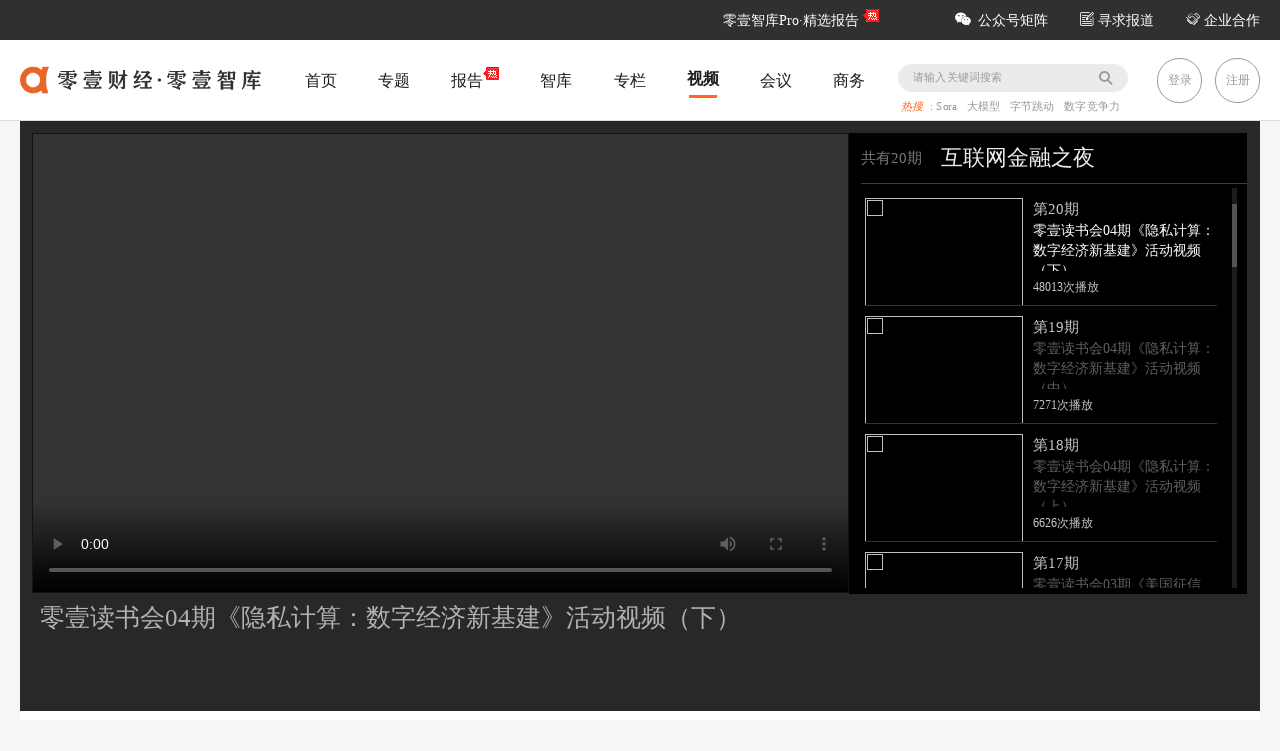

--- FILE ---
content_type: text/html;charset=utf-8
request_url: https://www.01caijing.com/article/21951.htm
body_size: 13219
content:
<!DOCTYPE html>
<html lang="en">
 <head>
 	<meta http-equiv="Cache-Control" content="no-siteapp" />
 	 <link rel="alternate" media="handheld" href="#" />
 	 <!-- canonical url -->
 	 <link rel="canonical" href="//www.01caijing.com/article/21951.htm" />
	 <meta charset="UTF-8">
	 <meta name="viewport" content="width=device-width,initial-scale=1">
	 <title>互联网金融之夜-零壹财经</title>
	 <meta http-equiv="X-UA-Compatible" content="ie=edge">
	 <meta name="author" content="零壹财经">
	 <meta name="keywords" content="互联网金融之夜">
	 <meta name="description" content="国内首档专注互联网金融的高端访谈类节目,由零壹财经与第一财经联合打造，旨在解读当下互联网金融热点及行业发展趋势，通过最权威的嘉宾阵容，提供最热门的话题解析和最实用的投资指南">
	 <meta property="qc:admins" content="25144152131121676375" />
	 <meta property="wb:webmaster" content="0ef170db87b7e5c2" />
	 <link rel="shortcut icon" type="image/x-icon" href="//www.01caijing.com/favicon.ico">	
	 <link rel="stylesheet" type="text/css" href="//www.01caijing.com/static/theme/frontend/js/libs/bootStrap/css/bootstrap.min.css?20221130"/>
	 <link rel="stylesheet" type="text/css" href="//www.01caijing.com/static/theme/frontend/css/v5/commons.css?20221130"/>	
	 <link rel="stylesheet" type="text/css" href="//www.01caijing.com/static/theme/frontend/js/libs/jquery-ui/css/custom-theme/jquery-ui-1.10.3.custom.min.css?20221130"/> 	 
	 <link rel="stylesheet" type="text/css" href="//www.01caijing.com/static/theme/frontend/css/v5/dialog.css?20221130"/>	
	 <link rel="stylesheet" type="text/css" href="//www.01caijing.com/static/theme/frontend/css/v7/common-v7.css?20221130"/>	
	 <link href="//www.01caijing.com/static/theme/frontend/css/v6/font-awesome.min.css?20221130" rel="stylesheet">
	 <script type="text/javascript" >
		var basePath = "//www.01caijing.com";
		var imgBasePath = "https://file.01caijing.com/";
		var themePath="//www.01caijing.com/static/theme/frontend/";
		var srcVersion="20221130"
	 </script>
	 
	<script src="//www.01caijing.com/static/theme/frontend/js/libs/jquery.min.js?20221130"></script>	 
	<!--每个页面单独引入的样式文件-->
    <!-- Link Swiper's CSS -->
    <link rel="stylesheet" href="//www.01caijing.com/static/theme/frontend/js/libs/swiper/css/swiper.min.css?20221130">
    <link rel="stylesheet" href="//www.01caijing.com/static/theme/frontend/js/libs/swiper/css/animate.min.css?20221130">
    <link rel="stylesheet" type="text/css" href="//www.01caijing.com/static/theme/frontend/css/think-v1.0.0.css?20221130"/>
    <link rel="stylesheet" type="text/css" href="//www.01caijing.com/static/theme/frontend/css/v7/index-v7.css?20221130"/>
 </head>
<body> 	
<!-- 登录用户隐藏域开始 -->
 
<input type="hidden" id="session_login" value="0"  />
<!-- 登录用户隐藏域结束 -->
<!-- 页面主体部分开始 -->
<!--顶部导航 开始-->
<header id="header" class="">
	<section class="top">
		<section class="topGroup">	
		<section class="top-left"></section>
		<section class="top-right">
			<ul class="flex">
				<li class="top-report-syle" style="position: relative;"><a href="//www.01caijing.com/report/index.htm" target="_blank">零壹智库Pro·精选报告</a>
					<span class="new-icon" style="position: static !important;"><img src="//www.01caijing.com/static/theme/frontend/images/hot.png" style="width:16px;height:13px;top: 0 !important; position:absolute;right: -20px;display:block !important;"></span>
				</li>
				<!-- <li class="top-data-style findsData" style="position: relative;"><a href="//www.01caijing.com/finds/home.htm" target="_blank">FINDs·新金融动态数据库  <span class="fa fa-arrow-circle-o-down"></span></a>
					<span class="new-icon" style="position: static !important;"><img src="//www.01caijing.com/static/theme/frontend/images/new.png" style="width:16px;height:13px;top: 0 !important; position: absolute;right: -20px;display:block !important;"></span>
				</li> -->
				<!--  <li id="headerApp"><a href="//www.01caijing.com/mobile.htm" target="_blank"><span class="icon-iphone"></span> APP下载</a></li>  -->
				<li id="headerWechat" data-index="10"><a href="#"><span class="icon-wechat"> </span>公众号矩阵</a></li>
				<li><a href="//www.01caijing.com/html/baodao.htm" target="_blank"><span class="icon-pro04"></span> 寻求报道</a></li>
				<li><a href="//www.01caijing.com/html/guangao.htm" target="_blank"><span class="icon-pro10"></span> 企业合作</a></li>
			</ul>
		</section>
		</section>	
	</section>		
<script>

$(function () {
    $(".findsData").mouseover(function () {
        $("#headerData").addClass("show"); 
        $("#headerAlert").removeClass("show");
        $(".header-eq").removeClass("show");       
    });
    $("#headerWechat").mouseover(function () {
        $(".header-eq").addClass("show");  
        $("#headerData").removeClass("show");
    });
    $("#headerData").mouseleave(function(){    	
    	$("#headerData").removeClass("show");
    })
     $("#nav ul li").mouseleave(function(){    	
    	$("#headerData").removeClass("show");
    })
    $("body").click(function(){
        $("#headerData").removeClass("show");
    })
    
    $("#header").mouseleave(function(){
        $("#headerAlert").removeClass("show");
        $(".header-eq").removeClass("show");
    })
    $(".header-search").mouseover(function(){
        $("#headerAlert").removeClass("show");
        $(".header-eq").removeClass("show");
    })
    
 })


</script>	<section class="header-content">
		<section class="header-logo">
			<a class="logo" href="//www.01caijing.com">
				<img src="//www.01caijing.com/static/theme/frontend//images/v5/logo.png">
			</a>
		</section>
	
		<nav id="nav">
			<span id="navSelect"></span>
			<ul>
				<li class="active ">
					<a href="//www.01caijing.com" data-index="0">
						首页
					</a>
					
				</li>
				<!--<li >
					<a href="//www.01caijing.com/channel/" data-index="1">
						资讯
					</a>
					
				</li>
				-->
				<li >
					<a href="//www.01caijing.com/topic/index.htm" data-index="2">
						专题
					</a>
					
				</li>
				<li >
					<a href="//www.01caijing.com/report/index.htm" target="_blank" data-index="3">
						报告
						<img src="//www.01caijing.com/static/theme/frontend/images/hot.png" style="width:16px; height:13px; top:-7px; position:relative; display:block !important;"></span>	
					</a>
					
					
				</li>
				<!-- <li >
					<a href="//www.01caijing.com/data/index.htm" data-index="4">
						数据
					</a>
					
				</li> -->
				<li >
					<a href="//www.01caijing.com/think/index.htm" data-index="5">
						智库
					</a>
					
				</li>
				<!--<li >
					<a href="//www.01caijing.com/org/query.htm" data-index="6">
						机构
					</a>
					
				</li>-->
				<li >
					<a href="//www.01caijing.com/column/index.htm" data-index="7">
						专栏
					</a>
					
				</li>
				<li style="position: relative;"  class="mode-active" >
					<a href="//www.01caijing.com/video/index.htm" data-index="10">
						视频
					</a>
					<span class="nav-select"></span> 
				</li>
				<li >
					<a href="//www.01caijing.com/channel/28.htm" data-index="8">
						会议
					</a>
					<!--<span class="new-icon" style="position: static !important;"><img src="//www.01caijing.com/static/theme/frontend/images/hot.png" 
					style="width:16px;height:13px;top: 25px !important; position:absolute;right: 150px;display:block !important;"></span>--> 
					
				</li>
				<!--<li >
					<a href="//www.01caijing.com/ask.htm" data-index="8">
						问答
					</a>
					
				</li>-->
				
				<li >
					<a href="//www.01caijing.com/business.htm" data-index="9">
						商务
					</a>
					
				</li>
			 
				
				 
				
				<!--<li >
					<a href="//www.01caijing.com/finds/home.htm" data-index="10" target="_blank">
						FINDs
					</a>
					<span class="new-icon"><img src="//www.01caijing.com/static/theme/frontend/images/new.png" style="width:16px;height:13px;top: 50px; position: relative;left: 60px;display:block !important;"></span>					
					
				</li>-->
			</ul>
		</nav>
		<section class="header-search">
			<span class="icon-search" id="header-btn-search">
			</span>
			<input placeholder="请输入关键词搜索" id="schInput">
			<p>
				<em><a href="//www.01caijing.com/tag/index.htm" target='_blank' style="color:#fc6722;">热搜</a></em>:
							<a href='//www.01caijing.com/tag/Sora--U29yYQ.htm'>
								Sora
							</a>
							<a href='//www.01caijing.com/tag/damoxing--5aSn5qih5Z6L.htm'>
								大模型
							</a>
							<a href='//www.01caijing.com/tag/zijietiaodong--5a2X6IqC6Lez5Yqo.htm'>
								字节跳动
							</a>
							<a href='//www.01caijing.com/tag/shuzijingzhengli--5pWw5a2X56ue5LqJ5Yqb.htm'>
								数字竞争力
							</a>
							
			</p>
		 <!-- 自动补全 -->
        <div class="result_view hidden-xs">
          <div class="result_list org">
            <h4 class="result_title">机构</h4>
            <ul id="org">
            </ul>
          </div>
          <div class="result_list article">
            <h4 class="result_title">资讯</h4>
            <ul id="article">
            </ul>
          </div>
          <div class="result_list blog">
            <h4 class="result_title">博客</h4>
            <ul id="blog">
            </ul>
          </div>
        </div>
			
		</section>

		<ul class="header-login">			
			 <li><a href="//www.01caijing.com/c/login.htm">登录</a>				
			</li>
			<li>
				<a href="//www.01caijing.com/c/reg.htm">注册</a>
			</li>
			
			
		</ul>
<section class="header-alert" id="headerAlert">
	<em class="arr"></em>
	<ul>
		<li>
			<a href="//www.01caijing.com/business.htm">
				<span class="icon-business01"></span>
				<p>云数据库</p>
			</a>
		</li>
		<li>
			<a href="//www.01caijing.com/business.htm">
				<span class="icon-business02"></span>
				<p>深度研究</p>
			</a>
		</li>
		<li>
			<a href="//www.01caijing.com/business.htm">
				<span class="icon-pro01"></span>
				<p>专业咨询</p>
			</a>
		</li>
		<li>
			<a href="//www.01caijing.com/think/index.htm">
				<span class="icon-business10"></span>
				<p>智库会员</p>
			</a>
		</li>
		<li>
			<a href="//www.01caijing.com/business.htm">
				<span class="icon-business04"></span>
				<p>品牌构建</p>
			</a>
		</li>
		<li>
			<a href="//www.01caijing.com/business.htm">
				<span class="icon-business05"></span>
				<p>广告推广</p>
			</a>
		</li>
		<li>
			<a href="//www.01caijing.com/business.htm">
				<span class="icon-business06"></span>
				<p>培训</p>
			</a>
		</li>
		<li>
			<a href="//www.01caijing.com/business.htm">
				<span class="icon-business07"></span>
				<p>大型峰会</p>
			</a>
		</li>
		<li>
			<a href="//www.01caijing.com/business.htm">
				<span class="icon-business08"></span>
				<p>闭门会</p>
			</a>
		</li>
		<li>
			<a href="//www.01caijing.com/business.htm">
				<span class="icon-pro04"></span>
				<p>公司报道</p>
			</a>
		</li>
	</ul>
</section>

<section class="header-alert header-eq" id="headerEq">
	<em class="arr"></em>
	<ul>
		<li>
			<img src="https://file.01caijing.com//pageSet/201901/1CA86A5F1B99466.jpg">
			<h6>零壹财经</h6>
			<!-- <p>创办于2013年,新金融第一媒体,零壹财经是中国领先的新金融成长服务机构。</p> -->
		</li>
		<li>
			<img src="//www.01caijing.com/static/theme/frontend/images/v5/erweima-caixing.png">
			<h6>财星</h6>
			<!-- <p>零壹财经旗下公众号。</p> -->
		</li>
		<li>
			<img src="https://file.01caijing.com//pageSet/201901/B339F651A123499.jpeg">
			<h6>零壹租赁智库</h6>
			<!-- <p>零壹研究院旗下新锐融资租赁研究机构，关注和探索融资租赁与互联网的结合。为融资租赁从业者和使用者服务；提供及时的专业资讯、深度解析、研究报告和高质量的线下活动。</p> -->
		</li>
		<li>
			<img src="https://file.01caijing.com//pageSet/201901/694E32D8F2F44FC.jpg">
			<h6>零售金融观察</h6>
			<!-- <p>零壹财经旗下，提供最有价值的零售金融资讯与分析。</p> -->
		</li>
		<li>
			<img src="https://file.01caijing.com//pageSet/201901/80E991DA6558417.jpg">
			<h6>数字化讲习所</h6>
			<!-- <p>专注传递海内外Fintech资讯和观点</p> -->
		</li>
		<li>
			<img src="https://file.01caijing.com//pageSet/201901/71A7426C625948B.jpg">
			<h6>01元宇宙</h6>
			<!-- <p>零壹财经网旗下元宇宙内容专号</p> -->
		</li>
		<li>
			<img src="https://file.01caijing.com//pageSet/201901/913B60653B5F4A4.jpeg">
			<h6>零壹智库</h6>
			<!-- <p>探索最前沿的金融发展趋势，求解金融创新的方向。为新金融的发展提供学术支持和交流平台，为主管部门促进金融创新提供研究支持。</p> -->
		</li>
		<li></li>
	</ul>
</section>

		<section class="header-alert header-Finds" id="headerData">
			<em class="arr"></em>
			<ul>
				<li><a href="//www.01caijing.com/org/index.htm" target="_blank"><font>·</font>机构查询</a></li>
				<li><a href="//www.01caijing.com/financing/index.htm" target="_blank"><font>·</font>融资速递</a></li>
				<li><a href="//www.01caijing.com/finds/report/index.htm" target="_blank"><font>·</font>数据报告</a></li>
				<li><a href="//www.01caijing.com/finds/channel/1001.htm" target="_blank"><font>·</font>新闻舆情</a></li>
			</ul>
	    </section>
	</section>
	<hr class="line">
	
</header>
	
<!--顶部导航 结束
<hr class="hr25">-->
<script>
(function () {
    var index = 1
    var timer = null;
    
    $("body").click(function(){  
    	  $('.result_view').css('display', 'none');
    	}); 
    $('#schInput').on('keyup', function () {
      // 阻止同事触发多个ajax
      clearTimeout(timer);
      timer = setTimeout(function () {
    	  var keyword=$('#schInput').val();
    	  $.ajax({  
              type : "get",  //提交方式  
              url : basePath+"/search/autocomplete.json?keyword="+encodeURIComponent(encodeURIComponent(keyword)),
			  dataType : "json",
              success : function(result) {
            	  $("#article").empty();
            	  $("#blog").empty();
            	  $("#org").empty();
            	  
            	  $('.blog').css('display', 'block');
            	  $('.article').css('display', 'block');
            	  $('.org').css('display', 'block');
            	  var a = 0;
            	  var orgnum=0;
            	  if (result.list.length>0){
            		  for( key in result.list){
            			  var docs = result.list[key].docs;
            			  if(docs.length>0){
	                    	  for(i=0;i<docs.length;i++){
	                    		  	if(docs[i].type=="article"){
	                    		  		$("#article").append("<li class=\"result_item\"><a href=\""+basePath+docs[i].link+"\">"+docs[i].title+"</a></li>");
	                    		  	}
	                    		  	if(docs[i].type=="blog"){
	                    		  		$("#blog").append("<li class=\"result_item\"><a href=\""+basePath+docs[i].link+"\">"+docs[i].title+"</a></li>");
	                    		  	}
	                    		  	if(docs[i].type=="org"){
	                    		  		var imgurl = imgBasePath+docs[i].image;
	                    		  		if(docs[i].image==null||docs[i].image==""){
	                    		  			imgurl=themePath+"images/default/platfrom_normal.png";
	                    		  		}
	                    		  		if(orgnum==3){
	                    		  			$("#org").append("<li class='result_item' style='text-align:center!important;line-height:0.3rem!important;'><a onclick='showAllorgSearch(this)' style='color:#fc6722!important;'>进入搜索查看全部机构</a></li>")
	                    		  		}
	                    		  		if(orgnum<3){
	                    		  		$("#org").append("<li class=\"result_item\"><a href=\""+basePath+docs[i].link+"\"><div class=\"result_org_img\" style=\"background:url("+imgurl+") no-repeat center center;background-size:contain;\"></div><div class=\"result_org_name\">"+docs[i].title+"</div></a></li>");
	                    		  		}
	                    		  		orgnum++;
	                    		  	}
	                    		  	
	    						}
	                    	  a = 1;
            			  }else{
	        				  switch (key) {
	        					case "0":
	        						 $('.blog').css('display', 'none');
	        						break;
	        					case "1":
	        						 console.log(key);
	        						 $('.article').css('display', 'none');
	        						break;	
	        					case "2":
	        						 $('.org').css('display', 'none');
	        						break;
	        					default:
	        						break;
	        					}
            			  }
            		  }
            		  console.log("a:"+a);
            		  if(a==1){
            			  $('.result_view').css('display', 'block');
            		  }
            		  
            	  }else{
            		  $('.result_view').css('display', 'none');
            	  }
            	  
              }  
          });
        
      }, 200);
    });
    		
  })();
$("#schInput").keypress(function(e){
    if(e.keyCode == 13){
          var keyval=$('#schInput').val();
          var type = 'all';
  		if(keyval!=''){
  			searchPage(keyval,type);
  		}
		e.preventDefault();
    }
});

function showAllorgSearch(a){
	var keyword=$('#schInput').val();
	 searchPage(keyword,"org");
}
function searchPage(keyword,type){
	  if(keyword!=""&&type!=""){
		  switch (type) {
			
			case "blog":
				window.open(basePath+"/search/article.htm?type="+type+"&keyword="+encodeURIComponent(encodeURIComponent(keyword)),'_self','');
				break;
			case "article":
				window.open(basePath+"/search/article.htm?type="+type+"&keyword="+encodeURIComponent(encodeURIComponent(keyword)),'_self','');
				break;	
			case "org":
				window.open(basePath+"/search/org.htm?keyword="+encodeURIComponent(encodeURIComponent(keyword)),'_self','');
				break;
			case "qa":
				window.open(basePath+"/search/qa.htm?keyword="+encodeURIComponent(encodeURIComponent(keyword)),'_self','');
				break;
			case "user":
				window.open(basePath+"/search/persons.htm?keyword="+encodeURIComponent(encodeURIComponent(keyword)),'_self','');
				break;
			default:
				window.open(basePath+"/search.htm?type="+type+"&keyword="+encodeURIComponent(encodeURIComponent(keyword)),'_self','');
				break;
			}
		  
	  }
}

$('#header-btn-search').click(function(){
	var keyword=$('#schInput').val();
	 searchPage(keyword,"all");
	});
	
	
//浏览器检查
function IELow9() {
    //取得浏览器的userAgent字符串
    var userAgent = navigator.userAgent;
    //判断是否IE浏览器
    var isIE = userAgent.indexOf("compatible") > -1 && userAgent.indexOf("MSIE") > -1;
    if (isIE) {
        var reIE = new RegExp("MSIE (\\d+\\.\\d+);");
        reIE.test(userAgent);
        var fIEVersion = parseFloat(RegExp["$1"]);
        if (fIEVersion < 12 || !isSupportPlaceholder()) {
        	
        	 var tips = $("<div class='flash_tips'></div>").html("<div class='container '>检测到您的<font style='color:blue'>浏览器版本过低</font>，为了不影响你的用户体验，建议您升级浏览器版本</div>")
        	 $("body").prepend(tips);
        }
    } else {
        return false;
    }
}

IELow9()

//判断是否登录
$(function(){
	
	if($("#session_login").val()!=1){				
		$("header .header-content .header-eq em.arr").css("left","87.5%");
	}else{	
		$("header .header-content .header-eq em.arr").css("left","88.5%");
	}
})
//登录状态下的个人信息下拉菜单

$("#login-menu").click(function(){
	
	if($(".loginlist").css("display")=="none"){
        $(".loginlist").show();
       
   }else {
        $(".loginlist").hide();      
   }

})
//千位分隔符
	function RetainedDecimalPlaces(num, del) //值：num 小数位：del 
	{
		if(num==null)
			return null;
	　　if (del != 0)
	　　{
	　　　　 num = parseFloat(num).toFixed(del); //天花板函数保留小数并四舍五入
	　　 }
	　　var source = String(num).split(".");//按小数点分成2部分
	　　source[0] = source[0].replace(new RegExp('(\\d)(?=(\\d{3})+$)', 'ig'), "$1,");//只将整数部分进行都好分割
	　　return source.join(".");//再将小数部分合并进来
	};

function browseOutLink(url){
	var outlink=encodeURIComponent(encodeURIComponent(url))
	window.open(basePath+"/go.htm?url="+outlink);
	
}
</script>	
	<!-- container start -->
	<div class="container content-v7 mb-30" id="content">
		<!-- video start-->
		<div class="video-detail-bg">
			<input type="hidden" id="categoryId" value="1044">
			<input type="hidden" id ="articleId" value="">
			<input type="hidden" id="pageSize" value="">
			<input type="hidden" id="videoId" value="">
			<input type="hidden" id="videoName" value="">
			<div id="a1" class="video" style="width: 817px; height: 460px;">
			
        	</div>
        	
			<aside id="play-detail-list">
				<header>
					<h4>互联网金融之夜<small>共有20期</small></h4>					
				</header>
				<div class="container1 detail-con-left">
					<ul class="div_scroll">
								<li  onclick="playvideo('0')"><img src="https://file.01caijing.com//frend/202304/A821B6DD458349E.jpg"><span>第20期</span><font id="vli_0" class="detail-video-bg">零壹读书会04期《隐私计算：数字经济新基建》活动视频（下）</font><span>48013次播放</span></li>
								<li  onclick="playvideo('1')"><img src="https://file.01caijing.com//frend/202304/B3E52342C58C40A.jpg"><span>第19期</span><font id="vli_1" class="detail-video-bg">零壹读书会04期《隐私计算：数字经济新基建》活动视频（中）</font><span>7271次播放</span></li>
								<li  onclick="playvideo('2')"><img src="https://file.01caijing.com//frend/202304/9EFE866AF71441F.jpg"><span>第18期</span><font id="vli_2" class="detail-video-bg">零壹读书会04期《隐私计算：数字经济新基建》活动视频（上）</font><span>6626次播放</span></li>
								<li  onclick="playvideo('3')"><img src="https://file.01caijing.com//frend/202303/46E7DEF8BD684CC.bmp"><span>第17期</span><font id="vli_3" class="detail-video-bg">零壹读书会03期《美国征信史》活动视频（下）</font><span>42303次播放</span></li>
								<li  onclick="playvideo('4')"><img src="https://file.01caijing.com//frend/202303/CFF8C94CF4314D9.bmp"><span>第16期</span><font id="vli_4" class="detail-video-bg">零壹读书会03期《美国征信史》活动视频（中）</font><span>36950次播放</span></li>
								<li  onclick="playvideo('5')"><img src="https://file.01caijing.com//frend/202303/FD10C9DABC9A45B.bmp"><span>第15期</span><font id="vli_5" class="detail-video-bg">零壹读书会03期《美国征信史》活动视频（上）</font><span>2358次播放</span></li>
								<li  onclick="playvideo('6')"><img src="https://file.01caijing.com//frend/201805/9F74C3FC41B84A3.jpg"><span>第14期</span><font id="vli_6" class="detail-video-bg">互联网金融之夜第二十四期：个人信用如何改变生活？</font><span>6141次播放</span></li>
								<li  onclick="playvideo('7')"><img src="https://file.01caijing.com//frend/201805/A1B6FF773DBD4F0.jpg"><span>第13期</span><font id="vli_7" class="detail-video-bg">互联网金融之夜第二十三期：股权众筹，下一个风口？</font><span>6783次播放</span></li>
								<li  onclick="playvideo('8')"><img src="https://file.01caijing.com//frend/201805/E3B9446A57B14B4.jpg"><span>第12期</span><font id="vli_8" class="detail-video-bg">互联网金融之夜第二十二期：P2P防反黑客指南</font><span>5715次播放</span></li>
								<li  onclick="playvideo('9')"><img src="https://file.01caijing.com//frend/201805/7E0AC8FCAC504F8.jpg"><span>第11期</span><font id="vli_9" class="detail-video-bg">互联网金融之夜第二十一期：散户要不要借钱炒股</font><span>6329次播放</span></li>
								<li  onclick="playvideo('10')"><img src="https://file.01caijing.com//frend/201805/BF1FE0794DBC49D.jpg"><span>第10期</span><font id="vli_10" class="detail-video-bg">互联网金融之夜第二十期：跟着牛人炒股 社交投资靠谱吗？</font><span>6915次播放</span></li>
								<li  onclick="playvideo('11')"><img src="https://file.01caijing.com//frend/201805/BED416023223484.jpg"><span>第9期</span><font id="vli_11" class="detail-video-bg">互联网金融之夜第十九期：互联网金融与房产将碰撞出什么火花？</font><span>8415次播放</span></li>
								<li  onclick="playvideo('12')"><img src="https://file.01caijing.com//frend/201805/D47E230B744C450.jpg"><span>第8期</span><font id="vli_12" class="detail-video-bg">互联网金融之夜第十八期：王巍眼中的互联网金融</font><span>8307次播放</span></li>
								<li  onclick="playvideo('13')"><img src="https://file.01caijing.com//frend/201805/70C276F0A334450.jpg"><span>第7期</span><font id="vli_13" class="detail-video-bg">互联网金融之夜第十七期：上市公司恋上P2P 双赢or噱头？</font><span>6430次播放</span></li>
								<li  onclick="playvideo('14')"><img src="https://file.01caijing.com//frend/201805/229D3CC1EA1B481.jpg"><span>第6期</span><font id="vli_14" class="detail-video-bg">互联网金融之夜第十六期：P2P理财 当心“陷阱”</font><span>6595次播放</span></li>
								<li  onclick="playvideo('15')"><img src="https://file.01caijing.com//frend/201805/855BD6B7FD794E0.jpg"><span>第5期</span><font id="vli_15" class="detail-video-bg">互联网金融之夜第十五期：陈一舟的互联网金融生意经</font><span>8367次播放</span></li>
								<li  onclick="playvideo('16')"><img src="https://file.01caijing.com//frend/201805/56B65AB7FDBB465.jpg"><span>第4期</span><font id="vli_16" class="detail-video-bg">互联网金融之夜第十三期：中美互联网金融有何不同？</font><span>8586次播放</span></li>
								<li  onclick="playvideo('17')"><img src="https://file.01caijing.com//frend/201805/E397F4A6095B42B.jpg"><span>第3期</span><font id="vli_17" class="detail-video-bg">互联网金融之夜第十二期：揭秘P2P平台踩过哪些</font><span>5049次播放</span></li>
								<li  onclick="playvideo('18')"><img src="https://file.01caijing.com//frend/201805/8CAFA79944BA4FC.jpg"><span>第2期</span><font id="vli_18" class="detail-video-bg">互联网金融之夜第十期：互联网理财产品到底投向了哪里？</font><span>7414次播放</span></li>
								<li  onclick="playvideo('19')"><img src="https://file.01caijing.com//frend/201805/59B54F32604E415.jpg"><span>第1期</span><font id="vli_19" class="detail-video-bg">互联网金融之夜第九期：民营银行的春天来了?</font><span>6347次播放</span></li>
					</ul>
				</div>
			</aside>
			<h1></h1>
			<div class="video-share">

			 	
			</div>
			
		</div>
		<!-- video end-->
		<div class="container-bg">
			<!-- 视频简介 start -->
			<div class="video-info">
				<h2>简介</h2>
				<span>国内首档专注互联网金融的高端访谈类节目,由零壹财经与第一财经联合打造，旨在解读当下互联网金融热点及行业发展趋势，通过最权威的嘉宾阵容，提供最热门的话题解析和最实用的投资指南</span>
				
			</div>
			<!-- 视频简介 end -->
		</div>

		<!-- 评论 start-->
		<div class="fn-clear comment_bar_warp">
		<span class="font-12 mt-10 dis-ib"> <label class="font-w">评论
				0</label> 次
		</span> <span class=" pull-right"> <a class="deongaree"
			href="javascript:void(0);" id="answer_btn">我来评论</a>
		</span>
	</div>

	<!-- 评论表单 -->
		<div class="answer_bar_warp fn-clear">
			<div class="comment_edit_warp ">
				<div class="content_form">
					<div class="textarea_content">
						<p class="comment_popup_title">评论“互联网金融之夜”</p>
						<textarea tabindex="1" class="input_focus" autocomplete="off"
							name="answer_textarea" id="answer_textarea"
							style="height: 80px; border: 1px solid #e8e8e8;"></textarea>
					</div>
					<div class="contentSub">
						<div class="submit_warp fn-clear ">
							<span class="pull-right"> <a
								class="white_btn_big mr-10 btn" id="top_cancel_btn">取消</a> <a
								class="blue_btn_big btn" id="top_post_btn">提交</a>
							</span> <span id="answer_info" class="mt-5 font-14-ab">请输入内容！</span>
						</div>
					</div>
				</div>
			</div>
		</div>
	<!-- 评论表单 -->
			<h3 class="col-title">
				<i class="fa fa-file-text-o fa-fw"></i> 评论
		</h3>
			<div class="comment_list_warp">
						<!-- 评论列表开始 -->
						<!-- 评论列表结束 -->
			</div>
		</div>
	
	<!-- container end -->
	
    <!-- Swiper JS -->
    <script src="//www.01caijing.com/static/theme/frontend//js/libs/swiper/js/swiper.min.js?20221130"></script>
    <script src="//www.01caijing.com/static/theme/frontend//js/libs/swiper/js/swiper.animate.min.js?20221130"></script>
    <!-- Initialize Swiper -->
    <script src="//www.01caijing.com/static/theme/frontend//js/mousewheel.js?20221130"></script>
    <script src="//www.01caijing.com/static/theme/frontend//js/easyscroll.js?20221130"></script>
     
   	<script src="//www.01caijing.com/static/theme/frontend//js/ckplayer/ckplayer.js?20221130"></script>
   	<script src="//www.01caijing.com/static/theme/frontend/js/video.js?20221130"></script>
   	<script src="https://cdn.dingxiang-inc.com/ctu-group/captcha-ui/index.js"></script>   
	 <!-- 百度自动推送start -->
	  <script>
	    
	      (function(){
	        var bp = document.createElement('script');
	      
	        var curProtocol = window.location.protocol.split(':')[0];
	        if (curProtocol === 'https') {
	            bp.src = 'https://zz.bdstatic.com/linksubmit/push.js';
	        }
	        else {
	            bp.src = 'http://push.zhanzhang.baidu.com/push.js';
	             
	        }
	        var s = document.getElementsByTagName("script")[0];
	        s.parentNode.insertBefore(bp, s);
	       
	    })();
	  
	  </script>
	 <!-- 百度自动推送end --> 
     <script type="text/javascript">
 //滚动条    
   		 $(function(){
   		 	$('.div_scroll').scroll_absolute({arrows:true})
   		 	});
    </script>
	<script>        
		var mySwiper = new Swiper ('.autoplay .swiper-container', {
		  onInit: function(swiper){ //Swiper2.x的初始化是onFirstInit
		    swiperAnimateCache(swiper); //隐藏动画元素 
		    swiperAnimate(swiper); //初始化完成开始动画
		  }, 
		  onSlideChangeEnd: function(swiper){ 
		    swiperAnimate(swiper); //每个slide切换结束时也运行当前slide动画
		  },
		  	loop: true,
		    pagination: '.autoplay .swiper-pagination',
		        paginationClickable: true,
		    	autoplay: 5000
		})    	
	</script>  
	<script>
	    var swiper = new Swiper('.huiyibox .swiper-container', {
	        paginationClickable: true,
	        centeredSlides: true,
		  	loop: true,
	        autoplay: 3000,
	        autoplayDisableOnInteraction: false
	    });
    </script>		
	<script>
		$(function(){
			 new LoadMore({url:'//www.01caijing.com/think/think-loading.json',content:'.add_more_content'})
		})
	</script>	
	<script>
	//切换栏目期数
		$(function(){
			$(".past-num-recommend ul li").click(function(){				
				$(this).addClass("select").siblings().removeClass("select")
				if($(this).hasClass("select")){
					 var _index=$(this).index();
					 $("#past-num-con-all .add_more_warp_js").eq(_index).show().siblings().hide();
				}
			})
		})
	
	</script>
<script src="//www.01caijing.com/static/theme/frontend/js/libs/jquery.qrcode.js"></script>
<script src="//www.01caijing.com/static/theme/frontend/js/libs/qrcode.js"></script>
<!-- 网站底部开始 -->
<hr class="hr25">
<!--底部 开始-->
<footer>
	<section class="content-about">
		<section class="about-list">
			<dl>
				<dt>
					关于零壹
				</dt>
				<dd>
					<a href="//www.01caijing.com/html/aboutus.htm">关于我们</a>
				</dd>
				<dd>
					<a href="//www.01caijing.com/html/shengming.htm">免责声明</a>
				</dd>
				<dd>
					<a href="//www.01caijing.com/html/join.htm">加入我们</a>
				</dd>
				<dd>
					<a href="//www.01caijing.com/suggest.htm">意见反馈</a>
				</dd>
			</dl>
			<dl>
				<dt>
					合作及服务
				</dt>
				<dd>
					<a href="//www.01caijing.com/html/baodao.htm">寻求报道</a>
				</dd>
				<dd>
					<a href="//www.01caijing.com/html/guangao.htm">企业合作</a>
				</dd>
				<dd>
					<a href="//www.01caijing.com/html/biz.htm">联系我们</a>
				</dd>
				<dd>
					<a href="//www.01caijing.com/links.htm">申请友链</a>
				</dd>
			</dl>
			<section class="pro-list">
				<h2>
					我们的产品
				</h2>
				<ul>
					
					<li>
					<a href="//www.01caijing.com/business.htm">
						<span class="icon-business01">
						</span>
						<p>
							云数据库
						</p>
					</a>
					</li>
					
					
					<li>
					<a href="//www.01caijing.com/business.htm">
						<span class="icon-business02">
						</span>
						<p>
							深度研究
						</p>
					</a>
					</li>
					
					
					<li>
					<a href="//www.01caijing.com/business.htm">
						<span class="icon-pro01">
						</span>
						<p>
							专业咨询
						</p>
					</a>
					</li>
					
					
					<li>
					<a href="//www.01caijing.com/think/index.htm">
						<span class="icon-business10">
						</span>
						<p>
							智库会员
						</p>
					</a>
					</li>
					<li>
					<a href="//www.01caijing.com/business.htm">
						<span class="icon-business04">
						</span>
						<p>
							品牌构建
						</p>
					</a>
					</li>
					
					
					<li>
					<a href="//www.01caijing.com/business.htm">
						<span class="icon-business05">
						</span>
						<p>
							广告推广
						</p>
					</a>
					</li>
					
					
					<li>
					<a href="//www.01caijing.com/business.htm">
						<span class="icon-business06">
						</span>
						<p>
							培训
						</p>
					</a>
					</li>
					
					
					<li>
					<a href="//www.01caijing.com/business.htm">
						<span class="icon-business07">
						</span>
						<p>
							大型峰会
						</p>
					</a>
					</li>
					
					
					<li>
					<a href="//www.01caijing.com/business.htm">
						<span class="icon-business08">
						</span>
						<p>
							闭门会
						</p>
					</a>
					</li>
					
					
					<li>
					<a href="//www.01caijing.com/business.htm">
						<span class="icon-pro04">
						</span>
						<p>
							公司报道
						</p>
					</a>
					</li>
					
				</ul>
			</section>
		</section>
	</section>
	<section class="content-link">
		<section class="link-list">
			<h5>
				友情链接：
							<a  href="https://www.123.com.cn/" title="云掌财经">云掌财经</a>
							<a  href="https://www.cida.ac.cn" title="数字资产研究院">数字资产研究院</a>
							<a  href="http://iof.hexun.com/" title="和讯互联网金融">和讯互联网金融</a>
							<a  href="http://cn.dailyeconomic.com/" title="每日经济">每日经济</a>
				<a class="more" href="//www.01caijing.com/links.htm">
					更多
				</a>
			</h5>
			<p style="display:flex;margin: 0 auto;align-items: center;">
			<font>零壹智库信息科技（北京）有限公司 版权所有 未经许可不得转载</font><a style="text-decoration: none;" target="_blank" href="https://beian.miit.gov.cn/"><font style="color: #737373;">&ensp;   京ICP备14004840号-1</font></a> 	 <a style="display:flex;border:none;width: auto;align-items: center; text-decoration: none;" target="_blank" href="http://www.beian.gov.cn/portal/registerSystemInfo?recordcode=11010502039207"><img src="//www.01caijing.com/static/theme/frontend/images/beian.png" style="width:20px;height: 20px;" /><font style="font-size: 1.1rem; color: #737373; margin-left: 0.5rem;" >京公网安备 11010502039207号</font></a>			
			</p>
		
		</section>
	</section>
</footer>
<!--底部 结束--> 
<script src="//www.01caijing.com/static/theme/frontend/js/libs/jquery.cookie.min.js?20221130"></script>
<script src="//www.01caijing.com/static/theme/frontend/js/libs/jquery.validate.min.js?20221130"> </script>
<script src="//www.01caijing.com/static/theme/frontend/js/libs/bootStrap/js/bootstrap.min.js?20221130"></script>
<script src="//www.01caijing.com/static/theme/frontend/js/v5/query.js?20221130"></script>
<script src="//www.01caijing.com/static/theme/frontend/js/v7/baiduPush.js?20221130"></script>
<script src="//www.01caijing.com/static/theme/frontend/js/libs/jquery-ui/js/jquery-ui.min.js?20221130"></script>
<script src="//www.01caijing.com/static/theme/frontend/js/libs/underscore.min.js?20221130"></script>
<script src="//www.01caijing.com/static/theme/frontend/js/libs/Backbone.min.js?20221130"></script>
<script src="//www.01caijing.com/static/theme/frontend/js/common.js?20221130"></script>
<script src="//www.01caijing.com/static/theme/frontend/js/v7/compatible.js?20221130"></script>
<script>
var $textBox = $("#answer_textarea");
var contentLength=2000;//长度限制
$textBox.unbind("input propertychange change");
$textBox.bind("input propertychange change", function() {
	var val = $textBox.val().toString();
	var number = contentLength - val.replace(/[\u4e00-\u9fa5]/g,"11").length ;
	if (number < 0) {
		$("#answer_info").text("看起来您文思泉涌，太长了就直接投稿吧！").addClass("red-text");
    }else{
    	$("#answer_info").text("还可以输入 "+Math.floor(number/2)+" 字").removeClass("red-text");
    }answer_btn
});
//评论资讯文章
$("#top_post_btn").on('click',function(){
	if (reLogin()) {
		return;
	}
	if (reSpeak()) {
		return;
	}
	var btn = $(this);
	if(!$.trim($('#answer_textarea').val()) || $.trim($('#answer_textarea').val()).legnth==0){
		show_msg_by(btn, "请输入内容！");
		//$("#top_tip").text("请输入内容！").addClass("red-text");
		return;
	}
	if($('#answer_textarea').val().replace(/[\u4e00-\u9fa5]/g,"11").length>contentLength){
		show_msg_by(btn, "看起来您文思泉涌，太长了就直接投稿吧！");
		//alert("看起来您文思泉涌，太长了就直接投稿吧！");
		return;
	}
	btn.attr("disabled","disabled");
	$.ajax({
		url:'//www.01caijing.com/comment/addInfoComment.json',
	    type: 'POST',
	    data:{experience:$('#answer_textarea').val() ,objectId:1044,objectType:"8",
	    	blogUID:"  ",blogTitle:"互联网金融之夜"},  
		dataType: 'json',
        success : function (data){
        	if(data.code==1){
        		show_msg_by(btn, "评论成功！");
        		//alert(data.message,function(){window.location.reload();});
        		_.delay(function(){
        			window.location.reload();
        		}, 1000);
            }else if(data.list!=null&&data.list.length>0){
        		alert("您要发布的内容中有敏感词，请修改后发布\n\n敏感词："+data.list.toString().replace(/,/g,"，")+"\n\n零壹财经是一个正能量网站，以抵制互联网不良风气为己任，请勿发布违和内容，谢谢合作！");
        		btn.removeAttr("disabled");
        	}else{
            	show_msg_by(btn, data.message);
	        	//alert(data.message);
        	}
	 	},
	 	error:function(data){
	 		show_msg_by(btn, "操作失败");
	         //alert("操作失败");
	         btn.attr("disabled","");
	    }
	});
});
//点击评论按钮
$("#answer_btn").on('click', function(e) {
	//校验登录
	
	if (reLogin()) {
		return;
	}
	$(".comment_edit_warp").slideDown();
	$(".comment_bar_warp").slideUp();
});

//取消评论
$("#top_cancel_btn").on("click",function(){
	$(".comment_bar_warp").slideDown();
	$(".comment_edit_warp").slideUp();
});

//回复评论
function replyComment(tagA){
	if (reLogin()) {
		return;
	}
	if (reSpeak()) {
		return;
	}
	var pBox=tagA.parents(".single_news_comments");
	var content=pBox.find("textarea").val();
	var ids=pBox.attr("ids");
	var disUID=pBox.attr("disUID");
	if($.trim(content).length==0){
		show_msg_by(tagA, "请输入内容！");
		//alert("请输入内容！");
		return;
	}
	contentLength=280;
	if(content.replace(/[\u4e00-\u9fa5]/g,"11").length>contentLength){
		show_msg_by(tagA, "看起来您文思泉涌，太长了就直接投稿吧！");
		//alert("看起来您文思泉涌，太长了就直接投稿吧！");
		return;
	}
	tagA.attr("disabled","disabled");
	$.ajax({
		url:'//www.01caijing.com/comment/addInfoComment.json',
	    type: 'POST',
	    data:{
	    	experience:content,objectId:1044,objectType:"8",replyCommentId:ids,
	    	blogUID:" ",disUID:disUID,blogTitle:"互联网金融之夜"
	    },  
		dataType: 'json',
        success : function (data){
        	if(data.code==1){
        		unGoOut();
        		if(data.code==1){
        			window.location.reload();
        		}
        		//alert(data.message,function(){window.location.reload();});
            }else if(data.list!=null&&data.list.length>0){
        		alert("您要发布的内容中有敏感词，请修改后发布\n\n敏感词："+data.list.toString().replace(/,/g,"，")+"\n\n零壹财经是一个正能量网站，以抵制互联网不良风气为己任，请勿发布违和内容，谢谢合作！");
        		tagA.removeAttr("disabled");
        	}else{
            	show_msg_by(tagA, data.message);
	        	//alert(data.message);
        	}
	 	},
	 	error:function(data){
	 		show_msg_by(tagA, "操作失败");
	         //alert("操作失败");
	         tagA.attr("disabled","");
	    }
	});
}
//文章点赞
function addlike(id) {
	if (reLogin()) {
		return;
	}
	var form = new Array();
	form.push({
		targetObject:id,
		moudle:7,
		});
	var num = $("#"+id).text()*1+1;
	var likeBox=$(".likeBox a");
	$.ajax({url:"//www.01caijing.com/personal/platformindex/addlike.json",
			data:JSON.stringify(form),
			type:"post",
			dataType:"json",
			contentType:"application/json;charset=UTF-8",
			success:function(data){
				if (data.code == "0") {
					show_msg_by(likeBox, data.message);
					//alert(data.message);
				} else {
					likeBox.addClass("active");
					show_msg_by(likeBox, "您的支持是我们前进的动力！");
					likeBox.eq(0).html('<i class="icon-thumbs-up"></i>'+(likeBox.eq(0).text()*1+1));
				}
			},
			beforeSend:function(){
			},
			error:function(data){
			    show_msg_by(likeBox, "操作失败！");
			}
		});
}
//评论点赞
function commentsAddlike(id) {
	if (reLogin()) {
		return;
	}
	var form = new Array();
	form.push({
		targetObject:id,
		moudle:7,
		});
	var like_btn = $("#c"+id);
	var hot_btn = $("#hot"+id);
	var num = like_btn.text()*1+1;
	$.ajax({url:"//www.01caijing.com/personal/platformindex/addlike.json",
			data:JSON.stringify(form),
			type:"post",
			dataType:"json",
			contentType:"application/json;charset=UTF-8",
			success:function(data){
				if (data.code == "0") {
					show_msg_by(like_btn, data.message);
				} else {
					show_msg_by(like_btn, "+1");
					like_btn.css("color","red");
					like_btn.css("font-weight","bold");
					like_btn.text(num);
					if(hot_btn.length>0){
						show_msg_by(hot_btn, "+1");
						hot_btn.css("color","red");
						hot_btn.css("font-weight","bold");
						hot_btn.text(num);
					}
				}
			},
			beforeSend:function(){
			},
			error:function(data){
				show_msg_by(like_btn, "操作失败");
				//alert("操作失败");
			}
		});
}

var replay_html = '<div class="replay_text_content  mt-10"><textarea tabindex="1" class="comment_textarea_fun" autocomplete="off" name="replay_text"  placeholder="请文明回复"></textarea></div><div class="commtSub fn-clear"><a class="btn btn-sm btn-primary pull-right" onclick="replyComment($(this))">回复</a><a class="btn btn-sm btn-default pull-right mr-5" onclick="hiddenThis($(this));">取消</a><span class="red-text show_error_span"></span></div>';
//添加回复
$(document).on('click','.replay_comment_btn',function(){
	if (reLogin()) {
		return;
	}
	if (reSpeak()) {
		return;
	}
	goOut();
	var btn = $(this);
	var pBox = btn.parents(".single_news_comments");
	var replay_box = pBox.find(".replay_text_box");
	if(btn.hasClass("active")){
		return false;
	}else{
		$(".replay_text_box").empty();
		$(".replay_comment_btn").removeClass("active");
		replay_box.html(replay_html).slideDown();
		btn.addClass("active");
	}
});
//删除回复
$(document).on('click','.del_comment_btn',function(){
   	var btn = $(this);
	var commentid = btn.attr("commentid");
   	var pBox = btn.parents(".single_news_comments  ");
   	
   	var tip="内容删除后将不可恢复，并会导致以下数值变化：\n\n"+"<span class=\"font-ff7200\">"+findScoreConfig("DEL_DISCUSS")+ "</span>\n\n";
   	
   	confirm({
		text: tip+"确定要删除该评论吗？",
		func_yes: function(){
			$.ajax({
				url:'//www.01caijing.com/news/deleteCommentById.json',
			    type: 'POST',
			    data:{id: commentid,infoId:"1044"},  
				dataType: 'json',
		        success : function (data){
		        	//alert(data.message,function(){
		        	window.location.reload();
		        	//});
	
			 	},
			 	error:function(data){
			 		show_msg_by(btn, "操作失败");
			         //alert('操作失败!');
			         return false;
			    }
			});
		},
		func_no: function(){
		
		},
		width: 420,
		height: 200
	});
   	
});

//加入收藏
	
	var sURL = window.location;
	var sTitle = document.title;
	function  _addFavorite(sURL, sTitle) {
            sURL = encodeURI(sURL); 
        try{   
            window.external.addFavorite(sURL, sTitle);   
        }catch(e) {   
            try{   
                window.sidebar.addPanel(sTitle, sURL, "");   
            }catch (e) {   
                alert("加入收藏失败，请使用Ctrl+D进行添加");
            }   
        }
    }
//分享

var sit,i=0;
function resetWeixin(){
	sit=setInterval("weixinShow()",30);
}

function weixinShow(){
	var t=$("#bsWXBox");
	if(t.length>0){
		var weixin=$(".bshare-weixin");
		var codes=$("#bsWXBox");
		codes.css("position","absolute");
		codes.css("left",weixin.offset().left);
		codes.css("top",weixin.offset().top*1+140);
		$(".bsClose").hide();
		i++;
		t.width(220);
		t.height(245);
		if(sit!=null&&i>9){
			clearInterval(sit);
		}
	}
}

function afterShare(cmd){
	var infourl=window.location.href.substr('http://localhost:8080/iyoucai_base'.length).replace(/#/g,"");
	if(cmd=="微信"){
		sit=setInterval(weixinShow,30);
	}
}
$(document).click(function(e){
	var pid = $(e.target).parents(".dropdown").attr("id");
	if(pid!="bsWXBox"){
		$("#bsWXBox").hide();
	}
});



</script>


<!--百度统计脚本-->
<span class="hide">
	<script>
		var _hmt = _hmt || [];
		(function() {
		  var hm = document.createElement("script");
		  hm.src = "//hm.baidu.com/hm.js?bdeeaac5f88d7c5e2442e0665b4ff88e";
		  var s = document.getElementsByTagName("script")[0]; 
		  s.parentNode.insertBefore(hm, s);
		})();
	</script>
</span>
<div class="hide">耗时 7ms</div>
<!-- 页面主体部分结束 -->
</body>
<!--注册弹出框滑块验证  -->
    <script src="https://cdn.dingxiang-inc.com/ctu-group/captcha-ui/index.js"></script>
	<script>
		function inductiveValidation(){
			myCaptcha = _dx.Captcha(document.getElementById('div_validate02'), {
			 	style: 'inline',
			 	width:'350',
			    appId: '4e4ac0db49f67ccffc82d34765abac00',   //appId,开通服务后可在控制台中“服务管理”模块获取
			    success: function (token) {
			      $("input[name='inputValidate']").val(token);
			      $("#inputValidateMsg").html("").hide();
			      $("#dx_captcha_basic_bar-inform_1").hide();
			      $("#dx_captcha_basic_overlay_1").hide();
			    }
			});
		}
	</script>
	<script>
		function loginValidation(){
			myCaptcha = _dx.Captcha(document.getElementById('div_validate_02'), {
			 	style: 'inline',
			 	width:'350',
			    appId: '4e4ac0db49f67ccffc82d34765abac00',   //appId,开通服务后可在控制台中“服务管理”模块获取
			    success: function (token) {			   	
			   	  $(".dx_captcha_basic_bar-inform").hide();			   	
			      $("input[name='inputValidate']").val(token);
			      $("#inputValidateMsg").html("").hide();			    
			      $("#dx_captcha_basic_overlay_1").hide();
			  
			    }
			});
		}
	</script>
</html>


--- FILE ---
content_type: text/css
request_url: https://www.01caijing.com/static/theme/frontend/css/v5/commons.css?20221130
body_size: 14317
content:
html{
	font-size: 16px !important;
}
h1, .h1, h2, .h2, h3, .h3,h4{
	margin:0 !important;
}
dl{
margin-bottom:0 !important;

}
dd{
	line-height:1.9rem !important;
}
input[type=checkbox]{
	
	margin:0 0 0;
}
label{
	font-weight: normal !important;
	margin-bottom: 0;
}
img {
  /* display: block; */
  width: 100%;
  height: 100%;
 
}
em,
i {
  font-weight: normal;
}
p {
  text-align: justify;
  line-height: 1;
  margin:0;
}
a {
  color:#000;
  text-decoration: none;
}
a:active,
a:focus {
  outline: none;
}
a:link,
a:visited,
a:hover,
a:active {
  color: rgba(0,0,0,0);
  text-decoration: none;
}

table {
  border-spacing: 0;
  border-collapse: collapse;
}
h1,
h2,
h3,
h4,
h5,
h6,
p {
  line-height: 1;
  font-weight: normal;
  font-style: normal;
}
nav,
ul li,
ol li {
  list-style: none;
}
body {
  width: 100%;  
  font-family: Microsoft YaHei, "PingFang SC", Droidsansfallback !important;
  line-height: 170%; 
  -webkit-text-size-adjust: none;
     -moz-text-size-adjust: none;
      -ms-text-size-adjust: none;
          text-size-adjust: none;
}
input,
textarea,
button,
select {
  background: none;
  border-radius: 0;
  border: none;
  outline: none; 
  -webkit-user-select: text;
  -webkit-tap-highlight-color: rgba(0,0,0,0);
}
input::-webkit-outer-spin-button,
input::-webkit-inner-spin-button {
  -webkit-appearance: none;
}
dd{
	
	margin-bottom:0 !important;
}
.detials-left .report-content .news-list dl dd{
	width:100% !important;
}
hr{
	margin:0 !important;
}
 ul{
	
	margin-bottom:0 !important;
}

* {
  padding: 0;
  margin: 0;
  -webkit-box-sizing: border-box;
          box-sizing: border-box;
}
*:focus {
  outline: none;
}
.hide{
	display:none;
}


@-webkit-keyframes sidle {
  0% {
    -webkit-transform: translate3d(0, -100%, 0);
            transform: translate3d(0, -100%, 0);
  }
  100% {
    -webkit-transform: translate3d(0, 0, 0);
            transform: translate3d(0, 0, 0);
  }
}
@keyframes sidle {
  0% {
    -webkit-transform: translate3d(0, -100%, 0);
            transform: translate3d(0, -100%, 0);
  }
  100% {
    -webkit-transform: translate3d(0, 0, 0);
            transform: translate3d(0, 0, 0);
  }
}
[class^="page"] {
  position: absolute;
  left: 0;
  right: 0;
  top: 0;
  bottom: 0;
  overflow: hidden;
}
body {
  background: #f2f3f4;
}
header { 
  background: #fff;
  width: 100%;
  min-width: 77.5rem;
}
header.fixed {
  -webkit-animation: sidle 0.3s linear alternate forwards;
          animation: sidle 0.3s linear alternate forwards;
  -webkit-transition: none;
  transition: none;
  position: fixed;
  -webkit-transform: translate3d(0, -100%, 0);
          transform: translate3d(0, -100%, 0);
  height: 5.1563rem;
  z-index: 9;
  -webkit-box-shadow: 0 0.0625rem 0.3125rem rgba(198,198,198,0.2);
          box-shadow: 0 0.0625rem 0.3125rem rgba(198,198,198,0.2);
  background: rgba(255,255,255,0.98);
  top:0;
  left:0;
}
header.fixed .nav-select {
  bottom: -0.3rem !important;
}
header.fixed .header-content {
  height: 5.1563rem;
}
header.fixed .header-menu {
  display: none;
}
header.fixed .header-alert {
  top: 5.1563rem !important;
}
header.fixed hr.line {
  display: none;
}
header .header-content {
  position: relative;
  z-index: 9;
  display: -webkit-box;
  display: -webkit-flex;
  display: -ms-flexbox;
  display: flex;
  -webkit-box-align: center;
  -webkit-align-items: center;
      -ms-flex-align: center;
          align-items: center;
  -webkit-box-pack: justify;
  -webkit-justify-content: space-between;
      -ms-flex-pack: justify;
          justify-content: space-between;
  width: 77.5rem;
  height: 5rem;
  margin: 0 auto;
}
header .header-content .header-logo {
  width: 15.092rem;
}
header .header-content .header-alert {
  z-index: 9;
  position: absolute;
  background: rgba(255,255,255,0.98);
  -webkit-box-shadow: 0 0 0.625rem rgba(198,198,198,0.3);
          box-shadow: 0 0 0.625rem rgba(198,198,198,0.3);
  top: 6.875rem;
  left:0;
  height: 13.9688rem;
  width: 77.5rem;
  -webkit-transform: scale(0);
          transform: scale(0);
  -webkit-transform-origin: 56.8% -10%;
          transform-origin: 56.8% -10%;
  -webkit-transition: -webkit-transform 0.2s linear;
  transition: -webkit-transform 0.2s linear;
  transition: transform 0.2s linear;
  transition: transform 0.2s linear, -webkit-transform 0.2s linear;
}
header .header-content .header-Finds{
	width:15rem;
	height:4.625rem;
	top:0;
	left:31rem;
}
header.fixed .header-content .header-Finds{
	top:0.2rem !important;
}
header .header-content .header-Finds em.arr{
	top:0.4rem;
	left:6.5rem !important;	
}
header .header-content .header-Finds ul{
	z-index:100;
	position: relative;
	padding:0.5rem !important;
	flex-wrap: wrap;
}
header .header-content .header-Finds ul li{
	width: 90px;	
	text-align: center;
}
header .header-content .header-Finds ul li font{
	font-size: 30px;
    line-height: 20px;
    display: block;
    float: left;
    margin-right: 0.2rem;
    color: #1a1a1a;
}
header .header-content .header-Finds ul li:nth-child(odd){
	margin:0 0.1rem;
	
}
header .header-content .header-alert.show {
  -webkit-transform: scale(1);
          transform: scale(1);
}
header .header-content .header-alert ul {
  display: -webkit-box;
  display: -webkit-flex;
  display: -ms-flexbox;
  display: flex;
  padding: 0 3.125rem;
  height: 100%;
  -webkit-box-align: center;
  -webkit-align-items: center;
      -ms-flex-align: center;
          align-items: center;
  -webkit-justify-content: space-around;
      -ms-flex-pack: distribute;
          justify-content: space-around;
          
}
header .header-content .header-eq ul{
	margin-left:2.5rem;
}

header .header-content .header-alert ul li {
  cursor: pointer;
}
header .header-content .header-alert ul li span {
  font-size: 3.4375rem;
  color: #fc6722;
}

header .header-content .header-alert ul li p {
  font-size: 0.8125rem;
  margin-top: 0.9375rem;
  text-align: center;
}

header .header-content .header-eq em.arr {
  left: 88.5%;
}

header .header-content .header-eq ul li {
  margin: 0 1rem;
  text-align: center;
}

header .header-content .header-eq ul li h6,
header .header-content .header-eq ul li p {
  font-size: 0.75rem;
  padding: 0 1.25rem;
  line-height: 1.5;
  margin: 0;
  text-align: justify;
}
header .header-content .header-eq ul li h6 {
  font-weight: bold;
}
header .header-content .header-eq ul li img {
  width:5rem;
  height:5rem;
  margin: 0 auto;
}
header .header-content nav {
  position: relative;
  margin-left: 1rem;
  height: 100%;
}
header .header-content nav ul li.mode-active,#menu-sub li.mode-active{	
 	font-weight: bold;
	
}
header .header-content nav .nav-select {
  position: relative;
  display: block;
  width: 1.75rem;
  height: 0.1875rem;
  bottom:-0.3rem; 
  background: #fc6722;
  pointer-events: none;
  margin: 0 auto;
}
#menu-sub .nav-select {
  position: relative;
  display: block;
  width: 1.75rem;
  height: 0.1875rem;
  bottom: -0.3rem; 
  background: #fc6722;
  pointer-events: none;
  margin: 0 auto;
}
header .header-content nav ul {
  height: 100%;
  display: -webkit-box;
  display: -webkit-flex;
  display: -ms-flexbox;
  display: flex;
  font-size: 1rem;
}
header .header-content nav ul li {
  height: 100%;
  margin-right:1.18rem;
}
header .header-content nav ul li:hover {
  font-weight: bold;  
}
header .header-content nav ul li:hover a:hover {
  color: #1a1a1a;
}

header .header-content nav ul li a {
  display: -webkit-box;
  display: -webkit-flex;
  display: -ms-flexbox;
  display: flex;
  padding: 0 0.7rem;
  width:auto;
  height: auto;
  -webkit-box-align: center;
  -webkit-align-items: center;
      -ms-flex-align: center;
          align-items: center;
}

header .header-content .header-search {
  position: relative;
  margin-top: 1.0938rem;
  width: 14.375rem;
}
header .header-content .header-search em {
  cursor: pointer;
  color: #fc6722;
  text-decoration: underline;
}
header .header-content .header-search span {
  position: absolute;
  cursor: pointer;
  font-size: 0.875rem;
  right: 0.9375rem;
  top: 0.4375rem;
  color: #9a9a9a;
}
header .header-content .header-search input {
  padding: 0 2.5rem 0 0.9375rem;
  width: 14.375rem;
  height: 1.75rem;
  border-radius: 1.75rem;
  background: #ebebeb;
  color: 0.5rem;
}
header .header-content .header-search input::-webkit-input-placeholder {
  color: #9a9a9a;
  -webkit-transform-origin: left;
          transform-origin: left;
  -webkit-transform: scale(0.8);
          transform: scale(0.8);
}
header .header-content .header-search p {
  white-space: nowrap;
  font-size:0.7rem;
  margin: 0.5rem 0 0 0.2rem;
  -webkit-transform-origin: left;
          transform-origin: left;
  -webkit-transform: scale(0.8);
          transform: scale(0.8);
}
header .header-content .header-search p a {
  margin-right: 0.5rem;
}
header .header-content .header-search p a:hover {
  text-decoration: underline;
}
header .header-content .header-search p,
header .header-content .header-search p a {
  font-size: 0.85rem;
  color: #9a9a9a;
}
header .header-content .header-login {
  display: -webkit-box;
  display: -webkit-flex;
  display: -ms-flexbox;
  display: flex;
}
header .header-content .header-login li {
  cursor: pointer;
  font-size: 0.75rem;
  display: -webkit-box;
  display: -webkit-flex;
  display: -ms-flexbox;
  display: flex;
  -webkit-box-pack: center;
  -webkit-justify-content: center;
      -ms-flex-pack: center;
          justify-content: center;
  -webkit-box-align: center;
  -webkit-align-items: center;
      -ms-flex-align: center;
          align-items: center;
  width: 2.8125rem;
  height: 2.8125rem;
  border-radius: 2.8125rem;
  margin-left: 0.8125rem;
  color: #9a9a9a;
  border: 1px solid #9a9a9a;
}
header .header-content .header-login li:nth-child(1),
header .header-content .header-login li:nth-child(2) {
  font-size: 1.4375rem;
}
header .header-content .header-login li:hover {
  color: #fc6722 !important;
  border-color: #fc6722;
}
header .header-menu {
  width: 77.5rem;
  height: 2.5313rem;
  margin: 0 auto;
  display: -webkit-box;
  display: -webkit-flex;
  display: -ms-flexbox;
  display: flex;
  -webkit-box-align: center;
  -webkit-align-items: center;
      -ms-flex-align: center;
          align-items: center;
}
header .header-menu ul li a:hover{
	color:#1a1a1a;	
	font-size: 0.9rem;
}
header .header-menu ul li.active{
	font-weight: bold !important;
}
header .header-menu ul {
  display: -webkit-box;
  display: -webkit-flex;
  display: -ms-flexbox;
  display: flex;
  margin-left: 15.2rem;
}
header .header-menu ul li {
  font-size: 0.9rem;
  padding: 0 1.4063rem;
  line-height: 0.9375rem;
  border-right: 1px solid #fc6722;
}
header .header-menu ul li:last-child {
  border: none;
}
hr.line {
  border-bottom: 1px solid #dedede;
  width: 100%;
  min-width: 77.5rem;
  border-top: 0;
  margin: 0 auto;
}
a:link {
  color: #1a1a1a;
}
a:hover {
  color: #fc6722;
}
hr {
  border: none;
}
hr.hr10 {
  width: 100%;
  height: 0.3125rem;
}
hr.hr20 {
  width: 100%;
  height: 0.625rem;
}
hr.hr25 {
  width: 100%;
  height: 0.7813rem;
  display: flex;
  border: none;
}


hr.b-line {
  width: 100%;
  border-bottom: 1px solid #f3f3f3;
  margin-top: -1px;
}
.title {
  height: 2.8125rem;
  display: -webkit-box;
  display: -webkit-flex;
  display: -ms-flexbox;
  display: flex;
  justify-content: space-between;
  -webkit-box-align: center;
  -webkit-align-items: center;
      -ms-flex-align: center;
          align-items: center;
  border-bottom: 1px solid #ececec;
}
.title h2 {
  font-weight: bold;
  -webkit-box-flex: 1;
  -webkit-flex: auto;
      -ms-flex: auto;
          flex: auto;
  font-size: 1rem;
  text-align:left;
}
.title a.more {
  -webkit-transform-origin: left;
          transform-origin: left;
  -webkit-transform: scale(0.8);
          transform: scale(0.8);
  display: block;
  font-family: Arial, Helvetica, sans-serif;
  font-weight: bold;
  color: #fc6722;
  border: 1px solid #fc6722;
  height: 1.125rem;
  width: 2.8125rem;
  text-align: center;
  line-height: 0.875rem;
  font-size: 0.625rem;
  border-radius: 0.1875rem;
  -webkit-transform-origin: right;
          transform-origin: right;
}
.title a.link {
  width: 10.5625rem;
  height: 1.5rem;
  line-height: 1.5rem;
  font-size: 0.8125rem;
  text-align: center;
  color: #fc6722;
  border: 1px solid #fc6722;
  border-radius: 0.3125rem;
}
.title span {
  color: #5383af;
  margin-left: 0.625rem;
}
.list li {
  display: -webkit-box;
  display: -webkit-flex;
  display: -ms-flexbox;
  display: flex;
  height: 2rem;
  font-size: 0.8125rem;
  line-height: 2rem;
  border-bottom: 1px solid #f3f3f3;
 align-items: center;
}
.list li:last-child {
  border: none;
}
.list li a {
  white-space: nowrap;
  text-overflow: ellipsis;
  overflow: hidden;
  -webkit-box-flex: 1;
  -webkit-flex: 1;
      -ms-flex: 1;
          flex: 1;
}
.list li span {
  font-size: 0.75rem;
  color: #9a9a9a;
}
.title-list {
  font-size: 0.8125rem;
  line-height: 1.5625rem; 
  display: -webkit-box;
  display: -webkit-flex;
  display: -ms-flexbox;
  display: flex;
  color: #abaaaa;
}
.title-list-postion{
	justify-content: space-between;
}
.title-list-postion  li{
	    margin: inherit !important;
}
.title-list-think{
	font-size: 0.8125rem;
    line-height: 1.5625rem;
    -webkit-box-flex: 1;
    -webkit-flex: 1;
    -ms-flex: 1;
    flex: 1;
    display: -webkit-box;
    display: -webkit-flex;
    display: -ms-flexbox;
    display: flex;
    color: #abaaaa;
}
.title-list-think li {
    margin-right: 1.25rem;
    cursor: pointer;
}
.title-list-think li.active {
  color: #1a1a1a;
  border-bottom: 0.125rem solid #fc6722;
}

.title-list li.active {
  color: #1a1a1a;
  border-bottom: 0.19rem solid #fc6722;
}
.content-about {
  min-width: 77.5rem;
  background: #dbdbdb;
  height: 12.7rem;
}
.content-about .about-list {
  display: -webkit-box;
  display: -webkit-flex;
  display: -ms-flexbox;
  display: flex;
  width: 77.5rem;
  margin: 0 auto;
}


.content-about .pro-list h2 {
  font-size: 1rem;
  font-weight: bold;
  text-align: left;
  color:#1a1a1a;
}


.content-link {
  min-width: 77.5rem;
  height: auto;
  background: #303030;
}
.content-link .link-list {
 
  padding: 1rem 2.5rem;
  display: -webkit-box;
  display: -webkit-flex;
  display: -ms-flexbox;
  display: flex;
  -webkit-box-orient: vertical;
  -webkit-box-direction: normal;
  -webkit-flex-direction: column;
      -ms-flex-direction: column;
          flex-direction: column;
  -webkit-justify-content: space-around;
      -ms-flex-pack: distribute;
          justify-content: space-around;
  width: 77.5rem;
  margin: 0 auto;
}
.content-link .link-list h5,
.content-link .link-list a {
  color: #bab8b8;
  font-size: 0.8125rem;
}
.content-link .link-list h5 {
  text-align: center;
}
.content-link .link-list a {
  margin-left: 0.625rem;
  line-height: 1.5;
}
.content-link .link-list a:hover {
  color: #bab8b8;
  text-decoration: underline;
}
.content-link .link-list a:last-child {
  display: inline-block;
  color: #737373;
  border: 1px solid #737373;
  width: 3.125rem;
  border-radius: 0.1563rem;
  text-align: center;
  -webkit-transform-origin: left;
          transform-origin: left;
  -webkit-transform: scale(0.7);
          transform: scale(0.7);
}
.content-link .link-list p {
  text-align: center;
  color: #737373;
  font-size: 0.8125rem;
}
[data-href] {
  cursor: pointer;
}

.details-aside {
  position: fixed;
  z-index: 999;
  width: 3.125rem;
  top: calc(50% - 4.6875rem);
  left: calc((100% - 84.375rem) / 2);
}
.details-aside li {
  height: 4.0625rem;
  text-align: center;
}
.details-aside li:nth-child(2) {
  padding-top: 0.3125rem;
}
.details-aside li:nth-child(2) span {
  font-size: 1.5625rem;
}
.details-aside li:nth-child(3) span {
  font-size: 1.7188rem;
}
.details-aside span {
  font-size: 1.875rem;
}
.details-aside p {
  font-size: 0.6875rem;
  margin-top: 0.3125rem;
  text-align: center;
}
.swiper-content {
  overflow: hidden;
}
.plat-star {
  display: -webkit-box;
  display: -webkit-flex;
  display: -ms-flexbox;
  display: flex;
}
.plat-star span {
  font-size: 0.9375rem;
  margin: 0 0.0625rem;
}
.plat-star span.icon-star {
  color: #fc6722;
}
.content {
  width: 77.5rem;
  margin: 0 auto;
  padding:0 !important;
}

.button {
  font-size: 0.9375rem;
  color: #fc6722;
  line-height: 2.1875rem;
  height: 2.5rem;
  border: 1px solid #fc6722;
  text-align: center;
  width: 100%;
  border-radius: 0.3125rem;
  cursor: pointer;
}
.number {
  display: -webkit-box;
  display: -webkit-flex;
  display: -ms-flexbox;
  display: flex;
  -webkit-box-pack: center;
  -webkit-justify-content: center;
      -ms-flex-pack: center;
          justify-content: center;
  margin-top: 0.625rem;
}
.number li {
  width: 1.3125rem;
  height: 1.3125rem;
  margin: 0 0.3125rem;
  display: -webkit-box;
  display: -webkit-flex;
  display: -ms-flexbox;
  display: flex;
  -webkit-box-pack: center;
  -webkit-justify-content: center;
      -ms-flex-pack: center;
          justify-content: center;
  -webkit-box-align: center;
  -webkit-align-items: center;
      -ms-flex-align: center;
          align-items: center;
  color: #fc6722;
}
.number li.active {
  background-color: #fc6722;
  color: #fff;
}
.number li span {
  color: #c6c6c6;
}
.number li:nth-child(1) span {
  display: block;
  -webkit-transform: rotate(180deg);
          transform: rotate(180deg);
}
.details-press a{
	color: #000 !important;
}
.details-press {
  font-size: 0.75rem;
}
.details-press a:hover{
	color: #777 !important;
}
.details-press a:link{
	color: #777 !important;
}
.details-content {
  width: 77.5rem;
  margin: 0 auto;
  display: -webkit-box;
  display: -webkit-flex;
  display: -ms-flexbox;
  display: flex;
  -webkit-box-pack: justify;
  -webkit-justify-content: space-between;
      -ms-flex-pack: justify;
          justify-content: space-between;
}
.detials-left {
  width: 57.9375rem;
}
.details-article {
  padding: 2rem;
  background-color: #fff;
  width: 57.9375rem;
  color: #535353;
}
.articleCon{
	font-size:15px;
}
.details-article hgroup {
  padding: 1.25rem 0;
  display: -webkit-box;
  display: -webkit-flex;
  display: -ms-flexbox;
  display: flex;
  -webkit-box-orient: vertical;
  -webkit-box-direction: normal;
  -webkit-flex-direction: column;
      -ms-flex-direction: column;
          flex-direction: column;
  -webkit-box-pack: center;
  -webkit-justify-content: center;
      -ms-flex-pack: center;
          justify-content: center;
  -webkit-box-align: center;
  -webkit-align-items: center;
      -ms-flex-align: center;
          align-items: center;
  border-bottom: 1px solid #ececec;
}
.details-article hgroup h1 {
  font-size: 1.25rem;
  font-weight: bold;
  line-height: 1.875rem;
  text-indent: 2em;
}
.details-article hgroup h3 {
  color: #a5a5a5;
  font-size: 0.8125rem;
  margin: 1.25rem 0 !important;
}
.details-article hgroup h3 span {
  padding: 0 1.875rem;
}
.details-article hgroup h3 span:nth-child(1):before {
  -webkit-transform-origin: left;
          transform-origin: left;

  display: inline-block;
}
.details-article hgroup h3 span:before {
  margin-right: 0.625rem;
}
.details-article hgroup h5 {
  color: #a5a5a5;
  display: -webkit-box;
  display: -webkit-flex;
  display: -ms-flexbox;
  display: flex;
  width: 100%;
  -webkit-box-pack: justify;
  -webkit-justify-content: space-between;
      -ms-flex-pack: justify;
          justify-content: space-between;
}
.details-article hgroup h5 section {
  display: -webkit-box;
  display: -webkit-flex;
  display: -ms-flexbox;
  display: flex;
}
.details-article hgroup h5 p:nth-child(1) {
  margin-right: 1.25rem;
}
.details-article hgroup h5 p a {
  color: #a5a5a5;
  border: 1px solid #a5a5a5;
  padding: 0.1563rem 0.3125rem;
  border-radius: 0.3125rem;
  margin-right: 0.3125rem;
}
.details-article .detailed {
  margin: 1.25rem 0;
  border: 1px dashed #1a1a1a;
  border-radius: 0.3125rem;
  line-height: 2;
  padding: 1.25rem;
  font-size: 15px;
  background-color: #f3f4f4;
}
.details-article .details-info-cont {
  text-align: left;
 /*  white-space: pre-wrap; */
  white-space: normal;
  line-height: 2;
  font-size: 15px;
}
.details-article .details-info-cont p {
  font-size: 0.9rem;
  color: #535353;
  line-height: 2;
}
.details-article .details-info-cont h3 {
  line-height: 1.5;
  text-align: left;
}
.details-article .details-info-cont img {
  max-width: 100% !important;
  width:auto; 
  height: auto;
  margin: 1rem auto; 
  object-fit: contain !important;
  
}
.promotion-content-bottom img{
	margin-top:0 !important;
	
}
.details-article .control {
  display: -webkit-box;
  display: -webkit-flex;
  display: -ms-flexbox;
  display: flex;
  -webkit-box-pack: justify;
  -webkit-justify-content: space-between;
      -ms-flex-pack: justify;
          justify-content: space-between;
  font-size: 0.75rem;
  margin-top: 2.5rem;
  padding-top: 1.25rem;
  border-top: 1px solid #ececec;
}
.details-article .control-w p{
	width:25rem;
	height:1.5rem;
	line-height:1.5rem;	
	overflow:hidden;
	text-overflow: ellipsis;
 	display: -webkit-box;
 	-webkit-line-clamp: 1;
  	-webkit-box-orient: vertical;
}
.details-article .control p span {
  color: #5383af;
  margin-right: 0.3125rem;
}
.details-about {
  height: 7.8125rem;
  background-color: #fff;
  padding: 0 1.25rem;
  display: flex;
  flex-flow: column;
}
.details-about-list {
  margin-top: 0.625rem;
  display: -webkit-box;
  display: -webkit-flex;
  display: -ms-flexbox;
  display: flex;
  -webkit-flex-wrap: wrap;
      -ms-flex-wrap: wrap;
          flex-wrap: wrap;
}
.details-about-list li {
  width: 50%;
  font-size: 0.75rem;
  line-height: 1.5625rem;
  display: -webkit-box;
  display: -webkit-flex;
  display: -ms-flexbox;
  display: flex;
}
.details-about-list li a {
  white-space: nowrap;
  text-overflow: ellipsis;
  overflow: hidden;
}
.details-about-list li:before {
  content: '\B7';
  font-size: 1.875rem;
  margin-right: 0.625rem;
}
.details-other {
  width: 18.8125rem;
}
.other-choice {
  height: auto !important;
  background-color: #fff;
  padding: 0 1.25rem;
}
.other-choice-author{
	 height: auto;
	 padding-bottom:0.1rem;
}
.other-choice-author .show_owner_info{
	padding-bottom:0.5rem !important;
}
.other-choice-author .personal-set{
	margin-top:0.5rem !important;
}
.other-choice-author .personal-set a:hover, .other-choice-author .personal-set .btn:hover{
	border-color:#fc6722 !important;
	background-color:#fc6722 !important;
}
.other-choice .details-list li {
  height: auto;
  line-height: 1.25rem;
  padding: 0.7rem 0;
}
.other-choice .details-list li span a{
	color:#abaaaa;
}
ul.dropdown-menu li{
	padding:0 !important;
}

.author-copyright{
	margin-top:1rem;
}
.other-choice .details-list li a {
  overflow: hidden;
  display: -webkit-box;
  -webkit-line-clamp: 2;
  -webkit-box-orient: vertical;
  white-space: normal;
  height:2.5rem;
}
.other-special {
  height: auto;
  background-color: #fff; 
  padding-bottom:0.5rem;
}
.other-special .title {
  border: none;
  padding: 0 1.25rem;
}
.other-special .other-content {
    padding-bottom: 0.625rem;
}
.other-special .other-content img {
  height: 11.2813rem;
  width: 18.8125rem;
}
.other-special .other-content h2 {
  padding: 1.0938rem 1.125rem 0.7813rem;
  font-size: 0.8125rem;
  font-weight: bold;
  line-height: 1.25rem;
}
.other-special .other-content h2 span {
  color: #5383af;
}

.content-v7 .other-special .other-content h2 {
    padding: 1.125rem;
    font-size: 1.3125rem;
    color: #fc6722;
}

.content-v7 .other-special .other-content ul,.other-special .other-content time,.other-special .other-content ul{
	 padding: 0 1.125rem;
}
.content-v7 .other-special .other-content li:nth-child(1) {
    font-weight: bold;
    font-size: 0.8125rem;
    white-space: normal;
    height: 3rem;
    overflow: hidden;
}
.other-special .other-content li {
  font-size: 0.75rem;
  line-height: 1.4063rem;
  white-space: nowrap;
  text-overflow: ellipsis;
  overflow: hidden;
}

.ohter-rank {
  height: auto !important; 
  min-height:340px;
  background-color: #fff;
  padding: 0 1.25rem;
  padding-bottom: 0.5rem !important;
}
.ohter-rank .ranks-c-list {
  padding-top: 0.3125rem;
}
.ohter-rank .ranks-c-list li {
  height: 3.2rem;
 line-height: 1rem !important;
  padding: 0.3125rem 0;
}
.ohter-rank .ranks-c-list li:nth-child(1):before {
  content: '1';
}
.ohter-rank .ranks-c-list li:nth-child(2):before {
  content: '2';
}
.ohter-rank .ranks-c-list li:nth-child(3):before {
  content: '3';
}
.ohter-rank .ranks-c-list li:nth-child(4):before {
  content: '4';
}
.ohter-rank .ranks-c-list li:nth-child(5):before {
  content: '5';
}
.ohter-rank .ranks-c-list li:before {
  display: -webkit-box;
  display: -webkit-flex;
  display: -ms-flexbox;
  display: flex;
  -webkit-box-align: center;
  -webkit-align-items: center;
      -ms-flex-align: center;
          align-items: center;
  -webkit-box-pack: center;
  -webkit-justify-content: center;
      -ms-flex-pack: center;
          justify-content: center;
  width: 1.5625rem;
  margin: 0.4rem 0.625rem 0 0.2188rem;
  margin-right: 0.3125rem;
}
.ohter-rank .ranks-c-list li:nth-child(1):before,
.ohter-rank .ranks-c-list li:nth-child(2):before,
.ohter-rank .ranks-c-list li:nth-child(3):before {
  width: 1.125rem;
  height: 1.125rem;
  margin: 0.625rem 0.625rem 0 0.2188rem;
  background: #fc6722;
  color: #fff;
}
.ohter-rank .ranks-c-list li a {
  max-height:32px;
  overflow: hidden;
  display: -webkit-box;
  -webkit-line-clamp: 2;
  -webkit-box-orient: vertical;
  white-space: normal;
  margin-top:0.7rem;
}
.detials-commnet {
  height: auto;
  background-color: #fff;
  padding: 0 1.25rem;
}
.detials-commnet .comment-list {
  display: -webkit-box;
  display: -webkit-flex;
  display: -ms-flexbox;
  display: flex;
}
.detials-commnet .comment-list dt {
  width: 4.0625rem;
  margin-right: 1.25rem;
  padding-top: 1.875rem;
}
.detials-commnet .comment-list dt p {
	width:100%;
  text-align: center;
  margin-top: 0.625rem;
  font-size: 0.8125rem;
  float:left;
}
.detials-commnet .comment-list dt img {
  width: 3.75rem;
  height: 3.75rem;
  margin: 0 auto;
  border-radius: 50%;
}
.detials-commnet .comment-list dd {
  padding: 0.9375rem 0;
  -webkit-box-flex: 1;
  -webkit-flex: 1;
      -ms-flex: 1;
          flex: 1;
}
.detials-commnet .comment-list dd p {
  text-align: right;
  float:right;
  padding-top: 0.3rem;
}
.detials-commnet .comment-list dd textarea {
  background-color: #eaeaeb;
  min-width: 100%;
  max-width: 100%;
  min-height: 7.5rem;
  border-radius: 0.3125rem;
  resize: none;
  padding: 0.9375rem;
}
.detials-commnet .comment-list dd a {
  font-size: 0.75rem;
  color: #a5a5a5;
  margin-right: 1.25rem;
}

.detials-commnet .comment-list dd button {
  font-size: 1.125rem;
  border: 1px solid #fc6722;
  color: #fc6722;
  padding: 0.425rem 1.875rem;
  font-weight: bold;
  border-radius: 0.3125rem;
}
.detials-commnet .com-text dd {
  position: relative;
}
.detials-commnet .com-text dd:before {
  content: '';
  border: 0.625rem solid transparent;
  font-size: 0;
  border-right: 1.4063rem solid #eaeaeb;
  position: absolute;
  left: -1.5625rem;
  top: 2.8125rem;
}
.detials-commnet .com-list {
  padding: 0.625rem 0 0.9375rem 0;
  border-bottom: 1px solid #ececec;
}
.detials-commnet .com-list:last-child {
  border: none;
}
.detials-commnet .com-list dt {
  padding-top: 1.25rem;
}
.detials-commnet .com-list dd {
  display: -webkit-box;
  display: -webkit-flex;
  display: -ms-flexbox;
  display: flex;
  -webkit-box-orient: vertical;
  -webkit-box-direction: normal;
  -webkit-flex-direction: column;
      -ms-flex-direction: column;
          flex-direction: column;
  -webkit-box-pack: justify;
  -webkit-justify-content: space-between;
      -ms-flex-pack: justify;
          justify-content: space-between;
  padding-bottom: 0;
  line-height: 1rem !important;
}
.detials-commnet .com-list dd > p {
  font-size: 0.8125rem;
  padding: 0;
  text-align: left;
  line-height: 1.5;
  color: #535353;
  min-height: 4.0625rem;
}
.detials-commnet .com-list dd h5 {
  display: -webkit-box;
  display: -webkit-flex;
  display: -ms-flexbox;
  display: flex;
  -webkit-box-pack: justify;
  -webkit-justify-content: space-between;
      -ms-flex-pack: justify;
          justify-content: space-between;
}
.detials-commnet .com-list dd h5 p {
  padding: 0;
}
.detials-commnet .com-list dd h5 time {
  font-size: 0.75rem;
  color: #a5a5a5;
  -webkit-transform-origin: left;
          transform-origin: left;
  -webkit-transform: scale(0.8);
          transform: scale(0.8);
}
.detials-commnet .com-list dd h5 span {
  margin-right: 1.5625rem;
}
.detials-commnet .com-list dd h5 span:before {
  margin-right: 0.625rem;
  position: relative;
  top: 0.0938rem;
}
.detials-commnet .com-list dd h5 span.icon-hand:before {
  top: 0;
}
.detials-commnet .com-list dd h5 a {
  margin: 0;
}
.detials-commnet .com-list dd .message-reply {
  background-color: #eaeaeb;
  margin-top: 0.9375rem;
  position: relative;
  padding: 0.625rem;
}
.detials-commnet .com-list dd .message-reply a {
  color: #1a1a1a;
  margin: 0;
}
.detials-commnet .com-list dd .message-reply span {
  color: #535353;
}
.detials-commnet .com-list dd .message-reply p {
  padding: 0;
  text-align: left;
  font-size: 0.75rem;
  line-height: 2;
}
.detials-commnet .com-list dd .message-reply:before {
  content: '';
  border: 0.625rem solid transparent;
  border-bottom: 0.9375rem solid #eaeaeb;
  font-size: 0;
  position: absolute;
  top: -1.25rem;
  left: 0.625rem;
}


p {
  text-align: justify;
  line-height: 1;
}
a {
  text-decoration: none;
}
a:active,
a:focus {
  outline: none;
}
a:link,
a:visited,
a:hover,
a:active {
  color: rgba(0,0,0,0);
}
table {
  border-spacing: 0;
  border-collapse: collapse;
}
h1,
h2,
h3,
h4,
h5,
h6,
p {
  line-height: 1;
  font-weight: normal;
  font-style: normal;
}
nav,
ul li,
ol li {
  list-style: none;
}


input::-webkit-outer-spin-button,
input::-webkit-inner-spin-button {
  -webkit-appearance: none;
}

@font-face {
  font-family: '01fonts';
  src: url(./static/fonts/01fonts.eot);
  src: url(./static/fonts/01fonts.2f80953.eot) format('embedded-opentype'), url(./static/fonts/01fonts.ttf) format('truetype'), url(./static/fonts/01fonts.woff) format('woff'), url(./static/images/01fonts.svg) format('svg');
  font-weight: normal;
  font-style: normal;
}
[class^="icon-"],
[class*=" icon-"] {
  font-family: '01fonts' !important;
  speak: none;
  font-style: normal;
  font-weight: normal;
  font-variant: normal;
  text-transform: none;
  line-height: 1;
/* Better Font Rendering =========== */
  -webkit-font-smoothing: antialiased;
  -moz-osx-font-smoothing: grayscale;
}
.icon-v:before {
  content: "\E91B";
}
.icon-refresh:before {
  content: "\E91A";
}
.icon-back:before {
  content: "\E919";
}
.icon-share:before {
  content: "\E918";
}
.icon-right:before {
  content: "\E915";
}
.icon-star-empty:before {
  content: "\E916";
}
.icon-star:before {
  content: "\E917";
}
.icon-face:before {
  content: "\E90F";
}
.icon-home:before {
  content: "\E910";
}
.icon-top:before {
  content: "\E911";
}
.icon-message:before {
  content: "\E912";
}
.icon-hand:before {
  content: "\E913";
}
.icon-info:before {
  content: "\E914";
}
.icon-time:before {
  content: "\E90E";
}
.icon-arr:before {
  content: "\E903";
}
.icon-pro04:before {
  content: "\E904";
}
.icon-pro05:before {
  content: "\E905";
}
.icon-pro06:before {
  content: "\E906";
}
.icon-pro07:before {
  content: "\E907";
}
.icon-pro08:before {
  content: "\E908";
}
.icon-pro09:before {
  content: "\E909";
}
.icon-pro10:before {
  content: "\E90A";
}
.icon-pro03:before {
  content: "\E90B";
}
.icon-pro02:before {
  content: "\E90C";
}
.icon-pro01:before {
  content: "\E90D";
}
.icon-wechat:before {
  content: "\E900";
}
.icon-search:before {
  content: "\E901";
}
.icon-iphone:before {
  content: "\E902";
}
.icon-query021:before {
  content: "\E91E";
}
.icon-business01:before {
  content: "\E92E";
}
.icon-business02:before {
  content: "\e936";
}
.icon-business04:before {
  content: "\e92f";
}
.icon-business05:before {
  content: "\e930";
}
.icon-business06:before {
  content: "\e931";
}
.icon-business07:before {
  content: "\e932";
}
.icon-business08:before {
  content: "\e933";
}
.icon-business09:before {
  content: "\e934";
}
.icon-business10:before {
  content: "\e935";
}
.icon-business03:before {
  content: "\e937";
}
.icon-financing03:before {
  content: "\e93b";
}
.icon-financing01:before {
  content: "\e939";
}
.icon-financing02:before {
  content: "\e93a";
}
.icon-financing04:before {
  content: "\e93c";
}
.icon-financing04:before {
  content: "\e93c";
}
.icon-think:before {
  content: "\e93d";
}
.icon-think:before {
  content: "\e93d";
}
.icon-research:before {
  content: "\e940";
}
.icon-data:before {
  content: "\e93f";
}
.icon-media:before {
  content: "\e93e";
}
.icon-search03:before {
  content: "\e943";
}
.icon-search07:before {
  content: "\e945";
}
.icon-search08:before {
  content: "\e949";
}
.icon-query17:before {
  content: "\e94a";
}
.icon-query18:before {
  content: "\e941";
}
.icon-tag:before {
  content: "\e947";
  color: #f63;  
}
.icon-arrowRight:before {
  content: "\e948";
}
.icon-arrowLeft:before {
  content: "\e94b";
}
.icon-meeting01 .path1:before {
  content: "\e94c";
  color: #ff9064;
}
.icon-meeting01 .path2:before {
  content: "\e94d";
  color: #000;
  margin-left: -1em;
}
.icon-meeting02 .path1:before {
  content: "\e94e";
  color: #fff;
}
.icon-meeting02 .path2:before {
  content: "\e94f";
  color: #7d9fff;
  margin-left: -1em;
}
.icon-meeting02 .path3:before {
  content: "\e950";
  color: #000;
  margin-left: -1em;
}
.icon-meeting03 .path1:before {
  content: "\e953";
  color: #ff73c6;
}
.icon-meeting03 .path2:before {
  content: "\e954";
  color: #000;
  margin-left: -1em;
}
.icon-meeting04 .path1:before {
  content: "\e951";
  color: #7bffb0;
}
.icon-meeting04 .path2:before {
  content: "\e952";
  color: #000;
  margin-left: -1em;
}
.icon-meeting06:before {
  content: "\e956";
}
.icon-meeting05:before {
  content: "\e955";
}
@-webkit-keyframes sidle {
  0% {
    -webkit-transform: translate3d(0, -100%, 0);
            transform: translate3d(0, -100%, 0);
  }
  100% {
    -webkit-transform: translate3d(0, 0, 0);
            transform: translate3d(0, 0, 0);
  }
}
@keyframes sidle {
  0% {
    -webkit-transform: translate3d(0, -100%, 0);
            transform: translate3d(0, -100%, 0);
  }
  100% {
    -webkit-transform: translate3d(0, 0, 0);
            transform: translate3d(0, 0, 0);
  }
}
[class^="page"] {
  position: absolute;
  left: 0;
  right: 0;
  top: 0;
  bottom: 0;
  overflow: hidden;
}

header .header-content .header-eq {
  height: 10rem;
  -webkit-transform-origin: 88.5% -2%;
          transform-origin: 88.5% -2%;
}


header .header-content .header-eq ul li h6,
header .header-content .header-eq ul li p {
  font-size: 0.75rem;
  padding: 0 1.25rem;
  line-height: 1.5;
  margin: 0;
  text-align: justify;
}
header .header-content .header-eq ul li h6 {
  font-weight: bold;
}

header .header-content nav ul li {
  height: 100%;
  display: flex;
  flex-flow: column;
  justify-content: center;
  align-items: center;
}
header .header-content nav ul li:hover {
  font-weight: bold;
}
header .header-content nav ul li:hover a:hover {
  color: #1a1a1a;
}


header .header-content .header-search {
  position: relative;
  margin-top: 1.0938rem;
  width: 14.375rem;
}
header .header-content .header-search em {
  cursor: pointer;
  color: #fc6722;
  text-decoration: underline;
}
header .header-content .header-search span {
  position: absolute;
  cursor: pointer;
  font-size: 0.875rem;
  right: 0.9375rem;
  top: 0.4375rem;
  color: #9a9a9a;
}
header .header-content .header-search input {
  padding: 0 2.5rem 0 0.9375rem;
  width: 14.375rem;
  height: 1.75rem;
  border-radius: 1.75rem;
  background: #ebebeb;
  color: 0.5rem;
}
header .header-content .header-search input::-webkit-input-placeholder {
  color: #9a9a9a;
  -webkit-transform-origin: left;
          transform-origin: left;
  -webkit-transform: scale(0.8);
          transform: scale(0.8);
}


header .header-content .header-login {
  display: -webkit-box;
  display: -webkit-flex;
  display: -ms-flexbox;
  display: flex;
}
header .header-content .header-login li {
  cursor: pointer;
  font-size: 0.75rem;
  display: -webkit-box;
  display: -webkit-flex;
  display: -ms-flexbox;
  display: flex;
  -webkit-box-pack: center;
  -webkit-justify-content: center;
      -ms-flex-pack: center;
          justify-content: center;
  -webkit-box-align: center;
  -webkit-align-items: center;
      -ms-flex-align: center;
          align-items: center;
  width: 2.8125rem;
  height: 2.8125rem;
  border-radius: 2.8125rem;
  margin-left: 0.8125rem;
  color: #9a9a9a;
  border: 1px solid #9a9a9a;
}
header .header-content .header-login li:nth-child(1),
header .header-content .header-login li:nth-child(2) {
  font-size: 1.4375rem;
}
header .header-content .header-login li:hover {
  color: #fc6722 !important;
  border-color: #fc6722;
}

header .header-login li a{
	color: #9a9a9a;
}
header .header-login li a:hover{
	color: #fc6722 !important;
}


a:link {
  color: #1a1a1a;
}
a:hover {
  color: #fc6722;
}
hr {
  border: none;
}
hr.hr10 {
  width: 100%;
  height: 0.3125rem;
}
hr.hr20 {
  width: 100%;
  height: 0.625rem;
}

em.arr {
  position: absolute;
  display: block;
  left: 50.8rem;
  top: -0.4062rem;
  height: 1.5625rem;
  width: 2.1875rem;
  -webkit-transform: rotate(65deg) skewX(40deg);
          transform: rotate(65deg) skewX(40deg);
  background: #fff;
  -webkit-box-shadow: 0 0 0.625rem rgba(198,198,198,0.4);
          box-shadow: 0 0 0.625rem rgba(198,198,198,0.4);
  border-radius: 0.3125rem;
}
em.arr::before {
  content: '';
  -webkit-transform: rotate(12.5deg) skewX(-40deg);
          transform: rotate(12.5deg) skewX(-40deg);
  position: absolute;
  width: 3.4375rem;
  top: -0.3125rem;
  left: 0.3125rem;
  height: 3.4375rem;
  background: #fff;
}
hr.b-line {
  width: 100%;
  border-bottom: 1px solid #f3f3f3;
  margin-top: -1px;
}

.title h2 {
  font-weight: bold;
  -webkit-box-flex: 1;
  -webkit-flex: auto;
      -ms-flex: auto;
          flex: auto;
  font-size: 1rem;
}

.title a.link {
  width: 10.5625rem;
  height: 1.5rem;
  line-height: 1.5rem;
  font-size: 0.8125rem;
  text-align: center;
  color: #fc6722;
  border: 1px solid #fc6722;
  border-radius: 0.3125rem;
}
.title span {
  color: #5383af;
  margin-left: 0.625rem;
}


.list li span a{
	color: #9a9a9a;
}
.list li span a:hover{
	color:#333;
}
.list li span {
  font-size: 0.75rem;
  color: #9a9a9a;
}

.title-list02{
	justify-content: flex-end;
}
.title-list02 li{
	margin-left:1.25rem !important;
	margin-right: 0 !important;
}


.content-about .about-list dl {
  margin-top: 2.5rem;
  padding: 0 2.5rem;
  text-align: center;
  line-height: 1.875rem;
  border-right: 1px solid #bdbaba;
}
.content-about .about-list dl:first-child{
	 padding-left: 0;
}
.content-about .about-list dl dt {
  font-size: 0.95rem !important;
  font-weight: bold;
  color:#1a1a1a;
}

.content-about .pro-list h2 {
  font-size: 1rem;
  font-weight: bold;
}
.content-about .pro-list ul {
  display: -webkit-box;
  display: -webkit-flex;
  display: -ms-flexbox;
  display: flex;
  padding-top: 1.98rem;
}



.details-aside {
  position: fixed;
  z-index: 999;
  width: 3.125rem;
  top: calc(50% - 4.6875rem);
  left: calc((100% - 84.375rem) / 2);
}
.details-aside li {
  height: 4.0625rem;
  text-align: center;
}
.details-aside li:nth-child(2) {
  padding-top: 0.3125rem;
}
.details-aside li:nth-child(2) span {
  font-size: 1.5625rem;
}
.details-aside li:nth-child(3) span {
  font-size: 1.7188rem;
}
.details-aside span {
  font-size: 1.875rem;
}
.details-aside p {
  font-size: 0.6875rem;
  margin-top: 0.3125rem;
  text-align: center;
}
.swiper-content {
  overflow: hidden;
}
.plat-star {
  display: -webkit-box;
  display: -webkit-flex;
  display: -ms-flexbox;
  display: flex;
}
.plat-star span {
  font-size: 0.9375rem;
  margin: 0 0.0625rem;
}
.plat-star span.icon-star {
  color: #fc6722;
}

.button {
  font-size: 0.9375rem;
  color: #fc6722;
  line-height: 2.1875rem;
  height: 2.5rem;
  border: 1px solid #fc6722;
  text-align: center;
  width: 100%;
  border-radius: 0.3125rem;
  cursor: pointer;
}
.number {
  display: -webkit-box;
  display: -webkit-flex;
  display: -ms-flexbox;
  display: flex;
  -webkit-box-pack: center;
  -webkit-justify-content: center;
      -ms-flex-pack: center;
          justify-content: center;
  margin-top: 0.625rem;
}
.number li {
  width: 1.3125rem;
  height: 1.3125rem;
  margin: 0 0.3125rem;
  display: -webkit-box;
  display: -webkit-flex;
  display: -ms-flexbox;
  display: flex;
  -webkit-box-pack: center;
  -webkit-justify-content: center;
      -ms-flex-pack: center;
          justify-content: center;
  -webkit-box-align: center;
  -webkit-align-items: center;
      -ms-flex-align: center;
          align-items: center;
  color: #fc6722;
}
.number li.active {
  background-color: #fc6722;
  color: #fff;
}
.number li span {
  color: #c6c6c6;
}
.number li:nth-child(1) span {
  display: block;
  -webkit-transform: rotate(180deg);
          transform: rotate(180deg);
}


p {
  text-align: justify;
  line-height: 1;
}
a {
  text-decoration: none;
}
a:active,
a:focus {
  outline: none;
}
a:link,
a:visited,
a:hover,
a:active {
  color: rgba(0,0,0,0);
}
table {
  border-spacing: 0;
  border-collapse: collapse;
}
h1,
h2,
h3,
h4,
h5,
h6,
p {
  line-height: 1;
  font-weight: normal;
  font-style: normal;
}
nav,
ul li,
ol li {
  list-style: none;
}


input::-webkit-outer-spin-button,
input::-webkit-inner-spin-button {
  -webkit-appearance: none;
}

*:focus {
  outline: none;
}

[class^="icon-"],
[class*=" icon-"] {
  font-family: '01fonts' !important;
  speak: none;
  font-style: normal;
  font-weight: normal;
  font-variant: normal;
  text-transform: none;
  line-height: 1;
/* Better Font Rendering =========== */
  -webkit-font-smoothing: antialiased;
  -moz-osx-font-smoothing: grayscale;
}
.icon-v:before {
  content: "\E91B";
}
.icon-refresh:before {
  content: "\E91A";
}
.icon-back:before {
  content: "\E919";
}
.icon-share:before {
  content: "\E918";
}
.icon-right:before {
  content: "\E915";
}
.icon-star-empty:before {
  content: "\E916";
}
.icon-star:before {
  content: "\E917";
}
.icon-face:before {
  content: "\E90F";
}
.icon-home:before {
  content: "\E910";
}
.icon-top:before {
  content: "\E911";
}
.icon-message:before {
  content: "\E912";
}
.icon-hand:before {
  content: "\E913";
}
.icon-info:before {
  content: "\E914";
}
.icon-time:before {
  content: "\E90E";
}
.icon-arr:before {
  content: "\E903";
}
.icon-pro04:before {
  content: "\E904";
}
.icon-pro05:before {
  content: "\E905";
}
.icon-pro06:before {
  content: "\E906";
}
.icon-pro07:before {
  content: "\E907";
}
.icon-pro08:before {
  content: "\E908";
}
.icon-pro09:before {
  content: "\E909";
}
.icon-pro10:before {
  content: "\E90A";
}
.icon-pro03:before {
  content: "\E90B";
}
.icon-pro02:before {
  content: "\E90C";
}
.icon-pro01:before {
  content: "\E90D";
}
.icon-wechat:before {
  content: "\E900";
}
.icon-search:before {
  content: "\E901";
}
.icon-iphone:before {
  content: "\E902";
}
.icon-query09:before {
  content: "\E91D";
}
.icon-business11:before {
  content: "\e938";
}
.icon-hot:before {
  content: "\e942";
  color: #fc6722;
}
.icon-pay:before {
  content: "\e944";
  color: #fc6722;
}
.icon-king:before {
  content: "\e946";
  color: #fc6621;
}
@-webkit-keyframes sidle {
  0% {
    -webkit-transform: translate3d(0, -100%, 0);
            transform: translate3d(0, -100%, 0);
  }
  100% {
    -webkit-transform: translate3d(0, 0, 0);
            transform: translate3d(0, 0, 0);
  }
}
@keyframes sidle {
  0% {
    -webkit-transform: translate3d(0, -100%, 0);
            transform: translate3d(0, -100%, 0);
  }
  100% {
    -webkit-transform: translate3d(0, 0, 0);
            transform: translate3d(0, 0, 0);
  }
}
[class^="page"] {
  position: absolute;
  left: 0;
  right: 0;
  top: 0;
  bottom: 0;
  overflow: hidden;
}



header .header-content .header-eq ul {
  position: relative;
  z-index: 2;
  display: -webkit-box;
  display: -webkit-flex;
  display: -ms-flexbox;
  display: flex;
  -webkit-flex-wrap: wrap;
      -ms-flex-wrap: wrap;
          flex-wrap: wrap;
  padding-top:0;
}

header .header-content .header-eq ul li h6,
header .header-content .header-eq ul li p {
  font-size: 0.75rem;
  padding: 0 1.25rem;
  line-height: 1.5;
  margin: 0;
  text-align: justify;
}
header .header-content .header-eq ul li h6 {
  font-weight: bold;
}

header .header-content nav ul li {
  height: 100%;
}
header .header-content nav ul li:hover {
  font-weight: bold;
}
header .header-content nav ul li:hover a:hover {
  color: #1a1a1a;
}


header .header-content .header-search {
  position: relative;
  margin-top: 1.0938rem;
  width: 14.375rem;
}
header .header-content .header-search em {
  cursor: pointer;
  color: #fc6722;
  text-decoration: underline;
}
header .header-content .header-search span {
  position: absolute;
  cursor: pointer;
  font-size: 0.875rem;
  right: 0.9375rem;
  top: 0.4375rem;
  color: #9a9a9a;
}
header .header-content .header-search input {
  padding: 0 2.5rem 0 0.9375rem;
  width: 14.375rem;
  height: 1.75rem;
  border-radius: 1.75rem;
  background: #ebebeb;
  color: 0.5rem;
}
header .header-content .header-search input::-webkit-input-placeholder {
  color: #9a9a9a;
  -webkit-transform-origin: left;
          transform-origin: left;
  -webkit-transform: scale(0.8);
          transform: scale(0.8);
}




header .header-content .header-login {
  display: -webkit-box;
  display: -webkit-flex;
  display: -ms-flexbox;
  display: flex;
}
header .header-content .header-login li {
  cursor: pointer;
  font-size: 0.75rem;
  display: -webkit-box;
  display: -webkit-flex;
  display: -ms-flexbox;
  display: flex;
  -webkit-box-pack: center;
  -webkit-justify-content: center;
      -ms-flex-pack: center;
          justify-content: center;
  -webkit-box-align: center;
  -webkit-align-items: center;
      -ms-flex-align: center;
          align-items: center;
  width: 2.8125rem;
  height: 2.8125rem;
  border-radius: 2.8125rem;
  margin-left: 0.8125rem;
  color: #9a9a9a;
  border: 1px solid #9a9a9a;
}
header .header-content .header-login li:nth-child(1),
header .header-content .header-login li:nth-child(2) {
  font-size: 1.4375rem;
}
header .header-content .header-login li:hover {
  color: #fc6722;
  border-color: #fc6722;
}

a:link {
  color: #1a1a1a;
}
a:hover {
  color: #fc6722;
}
hr {
  border: none;
}
hr.hr10 {
  width: 100%;
  height: 0.3125rem;
}
hr.hr20 {
  width: 100%;
  height: 0.625rem;
}


hr.b-line {
  width: 100%;
  border-bottom: 1px solid #f3f3f3;
  margin-top: -1px;
}

.title h2 {
  font-weight: bold;
  -webkit-box-flex: 1;
  -webkit-flex: auto;
      -ms-flex: auto;
          flex: auto;
  font-size: 1rem;
}

.title a.link {
  width: 10.5625rem;
  height: 1.5rem;
  line-height: 1.5rem;
  font-size: 0.8125rem;
  text-align: center;
  color: #fc6722;
  border: 1px solid #fc6722;
  border-radius: 0.3125rem;
}
.title span {
  color: #5383af;
  margin-left: 0.625rem;
}


.list li span {
  font-size: 0.75rem;
  color: #9a9a9a;
}

.title-list li {
  margin-right: 0.89rem;
  cursor: pointer;
}

.content-about .about-list dl dt {
  font-size: 0.97rem;
  font-weight: bold;
}
.content-about .about-list dl dd {
  font-size: 0.8125rem;
  cursor: pointer;
}
.content-about .about-list dl dd:hover {
  text-decoration: underline;
}
.content-about .pro-list {
  margin-top: 2.7rem;
  padding-left: 2.5rem;
}
.content-about .pro-list h2 {
  font-size: 1rem;
  font-weight: bold;
}

.content-about .pro-list ul li {
  cursor: pointer;
  margin-right: 2.44rem;
}
.content-about .pro-list ul li:last-child {
  margin: 0;
}
.content-about .pro-list ul li span {
  font-size: 3rem;
  color: #a0a0a0;
}
.content-about .pro-list ul li p {
  color:#7f7f7f;
  font-size: 0.8125rem;
  text-align: center;
  margin-top: 1.25rem;
}
.content-about .pro-list ul li p:hover {
  text-decoration: underline;
}


.banner-gg {
  display: -webkit-box;
  display: -webkit-flex;
  display: -ms-flexbox;
  display: flex;
  -webkit-box-pack: justify;
  -webkit-justify-content: space-between;
      -ms-flex-pack: justify;
          justify-content: space-between;
  height: 5.3125rem;
  width:1240px;
}
.banner-gg a:first-child {
  width: 57.9375rem;
}
.banner-gg a:last-child {
  width: 18.8125rem;
}
.details-aside {
  position: fixed;
  z-index: 999;
  width: 3.125rem;
  top: calc(50% - 4.6875rem);
  left: calc((100% - 84.375rem) / 2);
}
.details-aside li {
  height: 4.0625rem;
  text-align: center;
}
.details-aside li:nth-child(2) {
  padding-top: 0.3125rem;
}
.details-aside li:nth-child(2) span {
  font-size: 1.5625rem;
}
.details-aside li:nth-child(3) span {
  font-size: 1.7188rem;
}
.details-aside span {
  font-size: 1.875rem;
}
.details-aside p {
  font-size: 0.6875rem;
  margin-top: 0.3125rem;
  text-align: center;
}
.swiper-content {
  overflow: hidden;
}
.plat-star {
  display: -webkit-box;
  display: -webkit-flex;
  display: -ms-flexbox;
  display: flex;
}
.plat-star span {
  font-size: 0.9375rem;
  margin: 0 0.0625rem;
}
.plat-star span.icon-star {
  color: #fc6722;
}

.button {
  font-size: 0.9375rem;
  color: #fc6722;
  line-height: 2.1875rem;
  height: 2.5rem;
  border: 1px solid #fc6722;
  text-align: center;
  width: 100%;
  border-radius: 0.3125rem;
  cursor: pointer;
}
.number {
  display: -webkit-box;
  display: -webkit-flex;
  display: -ms-flexbox;
  display: flex;
  -webkit-box-pack: center;
  -webkit-justify-content: center;
      -ms-flex-pack: center;
          justify-content: center;
  margin-top: 0.625rem;
}
.number li {
  width: 1.3125rem;
  height: 1.3125rem;
  margin: 0 0.3125rem;
  display: -webkit-box;
  display: -webkit-flex;
  display: -ms-flexbox;
  display: flex;
  -webkit-box-pack: center;
  -webkit-justify-content: center;
      -ms-flex-pack: center;
          justify-content: center;
  -webkit-box-align: center;
  -webkit-align-items: center;
      -ms-flex-align: center;
          align-items: center;
  color: #fc6722;
}
.number li.active {
  background-color: #fc6722;
  color: #fff;
}
.number li span {
  color: #c6c6c6;
}
.number li:nth-child(1) span {
  display: block;
  -webkit-transform: rotate(180deg);
          transform: rotate(180deg);
}

header hgroup {
  width: 68.75rem;
  height: 7.0313rem;
  position: relative;
  display: -webkit-box;
/*   display: -webkit-flex; */
  display: -ms-flexbox;
 /*  display: flex;  */
  -webkit-box-pack: center;
  -webkit-justify-content: center;
      -ms-flex-pack: center;
          justify-content: center;
  -webkit-box-align: center;
  -webkit-align-items: center;
      -ms-flex-align: center;
          align-items: center;
  margin: 0 auto;
}
header hgroup img {
  margin: auto;
  width: 16.4rem;
  height: 3.2rem;
}
header hgroup span {
  font-size: 1.0938rem;
  font-weight: bold;
  position: absolute;
  left: 0;
}
header hgroup span:before {
  -webkit-transform: rotate(-90deg);
          transform: rotate(-90deg);
  padding-right: 0.7813rem;
  margin-right: 0.625rem;
  font-size: 1.875rem;
  display: inline-block;
}
.login-box {
  width: 50rem;
  padding: 1.5625rem 5.1875rem;
  margin: 0 auto;
  background-color: #fff;
}
.login-box ul {
  margin-top: 1.25rem;
  display: none;
}
.login-box ul li {
  margin-bottom: 1.25rem;
  display: -webkit-box;
  display: -webkit-flex;
  display: -ms-flexbox;
  display: flex;
  position: relative;
}
.login-box ul li section {
  height: 3.125rem;
  line-height: 3.125rem;
  padding: 0 1.25rem;
  color: #737373;
  width: 100%;
  border: 1px solid #e5e5e5;
  border-radius: 0.3125rem;
}
.login-box ul li span.code {
  position: absolute;
  height: 2.875rem;
  width: 10.625rem;
  border: 2px solid #fc6722;
  border-radius: 0.3125rem;
  font-size: 1.125rem;
  font-weight: bold;
  color: #fc6722;
  text-align: center;
  line-height: 2.75rem;
  right: 1.25rem;
  top: 1.0625rem;
  cursor: pointer;
}
.login-box ul li h2 {
  font-size: 1.125rem;
  padding-bottom: 0.625rem;
  width: 100%;
  text-align: center;
}
.login-box ul li h2.register-title {
  color: #a5a5a5;
}
.login-box ul li h2.register-title span {
  cursor: pointer;
  padding-bottom: 0.3125rem;
  margin: 0 0.625rem;
}
.login-box ul li h2.register-title span.active {
  color: #1a1a1a;
  border-bottom: 2px solid #fc6722;
}
.login-box ul li input {
  height: 5rem;
  border: 1px solid #e5e5e5;
  border-radius: 0.3125rem;
  padding: 1.25rem;
  width: 100%;
  font-size: 1.125rem;
}
.login-box ul li input[type="checkbox"] {
  border: none;
  height: auto;
  width: auto;
  -webkit-appearance: checkbox;
     -moz-appearance: checkbox;
          appearance: checkbox;
  margin-right: 0.3125rem;
}
.login-box ul li label {
  display: -webkit-box;
  display: -webkit-flex;
  display: -ms-flexbox;
  display: flex;
  -webkit-box-align: center;
  -webkit-align-items: center;
      -ms-flex-align: center;
          align-items: center;
  -webkit-box-flex: 1;
  -webkit-flex: auto;
      -ms-flex: auto;
          flex: auto;
  font-size: 0.8125rem;
  color: #737373;
}
.login-box ul li a {
  font-size: 0.75rem;
  color: #fc6722;
}
.login-box ul li .button-login,
.login-box ul li .button-register {
  line-height: 5rem;
  width: 100%;
  font-size: 1.375rem;
  color: #fff;
  background-color: #fc6722;
  border-radius: 0.3125rem;
  font-weight: bold;
  text-align: center;
  cursor: pointer;
}
.login-box ul li .button-register {
  background-color: transparent;
  border: 1px solid #fc6722;
  color: #fc6722;
}
.login-box ul li h3 {
  width: 100%;
  text-align: center;
  font-size: 1.125rem;
  margin-top: 1.5625rem;
}
.login-box ul li h3 a {
  font-size: 1.125rem;
}
.login-box ul li h3 p {
  text-align: center;
  margin-bottom: 1.5625rem;
}
.login-box ul li h3 span {
  display: -webkit-box;
  display: -webkit-flex;
  display: -ms-flexbox;
  display: flex;
  -webkit-box-pack: center;
  -webkit-justify-content: center;
      -ms-flex-pack: center;
          justify-content: center;
  -webkit-box-align: center;
  -webkit-align-items: center;
      -ms-flex-align: center;
          align-items: center;
  width: 3.75rem;
  height: 3.75rem;
  margin: 0 auto;
  font-size: 1.875rem;
  padding: 0.625rem;
  color: #56cf56;
  border: 1px solid #56cf56;
  border-radius: 50%;
}
footer {
  font-size: 0.8125rem;
  color: #7f7f7f;
  text-align: center;
}
.error{
	/* border:1px solid red !important; */
}
.error
.error_msg{
	display:flex;
	color:red;
	margin-bottom:1rem;
}
.loading{
	width:100%;
	text-align:center;
	display: block;
}
.loading img{
	width:1rem;
	height:1rem;
	margin:0 auto;
	
}
#login img{
	border-radius: 50% !important;
	height:45px !important;
	width:45px !important;
}
#login-menu{
	border:none !important;
	margin-left:0;
}
b.colorfc {
    width: 9px;
    height: 9px;
    position: absolute;
    bottom: -17px;    
    left: 50%;
    border-radius: 50%;
    transform: translate(-50%,0%);
    display: block;
    background: #fc7921;
}
i.upbtni {
    width: 14px;
    height: 10px; 
    top: 0;  
    cursor: pointer;
    font-size: 12px;
}
.glyphicon-menu-down:before {
    content: "\e259";
}
.login-menu-down{
	
}
.loginlist {
    min-width: 98px!important;
    height: 180px;
    position: absolute;
    top: 82px;
    right: 0;
    background: #fff;
    z-index: 999;
    margin: 0;
    padding: 0;
    border-radius: 0;
    border: 2px solid rgba(222,236,246,0.8);
    display:none;
    
}
.loginlist a.loginli {
    min-width: 70px;
    height: 30px;
    line-height: 30px;
    font-size: 12px;
    color: #666 !important;
    padding-left: 16px !important;
    padding-right: 0px !important;
    display: block;
}
.bianhao {
    width: 15px;
    height: 15px;
    line-height: 15px;
    font-size: 12px;
    color: #fed0bc;
    background: #fc7921;
    margin: 7px;
    text-align: center;
    float: left;
    border-radius:50%;
}
.bhaodiv {
    width: auto;
    height: 30px;
    line-height: 25px;
    font-size: 12px;
    color: #666 !important;
    float:left;
}
#div_validate{
	width:634px !important;
}
.icon-hand,.icon-message{
	cursor: pointer;
}
.comment-reply-btn{
	color:#fff !important;
}
.comment-cancel-btn{
	color:#000 !important;
}
.comment-v{
	float:right !important;
	margin-top:-2px;
}
.comment-title{
	float:left;
}
.comment-author{
	/* margin-top:2px; */
}
.comment-reply{
	float:left;
	margin-right:5px;
}
hr.bottom-hr{	
    width: 100%;
	margin: 20px 0 !important;
	display:block;
	unicode-bidi:isolate;
	margin-block-start:1em;
	margin-block-end:1em;
	margin-inline-start:auto;
	margin-inline-end:auto;
	overflow:hidden;
	border-style:inset;
	border-width:1px;
	float: left;
}
.promotion-content-bottom{
	white-space: normal;
	text-align: left;
}
.article-top-img{
	margin:0 auto !important;	
	margin-bottom:1rem !important;
	text-align: center;
}
.article-top-img img{
	margin-top:0 !important;
}
.show_popover_layer{
	color: #fc6722 !important;
}
.banner-gg img{
	object-fit:fill !important;
}
/*轮播*/
 .detials-left .swiper-wrapper,.details-other .swiper-wrapper{
	  display: -webkit-box;
	  display: -webkit-flex;
	  display: -ms-flexbox;
	  display: flex;
}
.detials-left .swiper-wrapper .swiper-slide,.details-other .swiper-wrapper .swiper-slide{
	    min-width: 100%;
}
.detials-left .swiper-container-horizontal,.details-other .swiper-container-horizontal{	
	    overflow: hidden;
} 
.details-other-fast{
	width: 18.8125rem;
}

#add_more_list{
	width:100%;
	margin-bottom: 1.5rem;
}
.loading-over{
	color:#b0b0b0;
    text-align: center !important;
    margin: 20px;
}

/* 联想输入*/
.result_view {
  display: none;
  position: absolute;
  left: 0;
  top: 32px;
  width: calc(100% + 220px);
  z-index: 20;
  border: 1px solid #ddd;
  border-top: none;
  background-color: #fff;
  box-shadow: 0 2px 4px #ddd;
}

.result_title {
  margin: 0 10px !important;
  line-height: 30px;
  border-bottom: 1px solid #f3f3f3;
  font-size: 14px;
  color: #8590a6;
}

.result_view .result_list:first-child .result_title {
  padding-top: 10px;
}

.result_item {
  padding: 10px 12px;
  font-size: 12px;
  cursor: pointer;
}

.result_item:hover {
  background-color: rgba(236, 242, 249, 0.7);
}

.result_item a:hover {
  color: inherit;
}

.result_org_img {
  display: inline-block;
  vertical-align: middle;
  width: 120px;
  height: 40px;
  border: 1px solid #ddd;
}

.result_org_name {
  display: inline-block;
  padding-left: 20px;
  vertical-align: middle;
  font-size: 14px;
}
/* 分页 */
.page{
	display: flex !important;
    position: relative !important; 
    height: 5rem !important;
    flex-flow: row !important;
}
.page ul {
	display: flex !important;
	 flex-flow: row !important;
	 justify-content: center;
}
.pagination>.active>a{
	background-color:#fc6722 !important;
	border-color: #fc6722 !important;
	color:#fff !important;
}
.pagination>li>a{
	color: #333 !important;
}
.detials-w100{
	width:100% !important;
}
/* 会议详情 */
.banner .banimg img{
	height:370px !important;
}
.questions-answer{
	padding:1.25rem 5rem;
	padding-top:0;
	margin: 0 !important;
}
.questions-answer ul{
	width:48%;
}
.questions-answer ul li{
	display: flex;
    justify-content: space-between;
    width: 100%;
}
.questions-answer ul li font{
	padding-top:0.5rem;
}
.questions-answer ul li.questions{
	color:#fc6722;
}
.questions-answer ul li.answer{
	color:#61a0ff;
}
.questions-answer ul li p{
	flex:1;
	color:#1a1a1a;
	padding:0.5rem;
	line-height: 2;
}
.questions-answer .questions font,.questions-answer .questions p{
	padding-bottom:0;
}
.questions-answer .answer font,.questions-answer .answer p{
	padding-top: 0;
	padding-bottom:0.5rem;
}
.fixed2 {
    position: fixed !important;
    top: 0;
    left: 50% !important;
    z-index: 100;
    -webkit-transform: translate(-50%,-0%);
    transform: translate(-50%,-0%);
}

.meeting-detail-box .relaBtn {
    border-radius: 0.3125rem;
    width: 13rem;
    height: 2.5rem;
    background-color: #fc6722;
    color: #fff;
    line-height: 0.5rem;
    font-size: 0.9375rem;
    margin-bottom:1.87rem;
}
.meeting-detail-box .relaBtn a{
	 color: #fff;
}
.meeting-detail-box .title-sub{
	font-size: 15px;
    font-weight: 700;
    margin:0.5rem 0;
}
.meeting-detail-box .activity-txt{
	margin-bottom:1rem;
}
.meeting-detail-box .title-con{
	padding: 1.87rem 0;
}
.meeting-detail-box .title-con,.meeting-detail-box .title-con p{
	color: #6d6d6d;
	width: 927px;	
	line-height: 1.25rem;
	
}
.expired-meeting-box{
	flex-wrap: wrap;	
	}
.expired-meeting-box dl{
	width:23.75rem;
	height:22.5rem;
	border:1px solid #ebebeb;
	margin:0 1rem 25px !important;	
	overflow: hidden;
	display: flex;
    flex-flow: column;
    justify-content: space-between;
	} 
.expired-meeting-box dl dt{
	position: relative;
	}
.expired-meeting-box dl dd span:first-child{
	flex:1;
	}
.expired-meeting-box dl dd .date{
	margin-right:0.5rem;
	}
.expired-meeting-box dl dd:nth-child(3){		
		display: flex;
		justify-content: space-between;
		padding:0 22px;
		align-items: center;
		padding-bottom: 2rem;
	}
.expired-meeting-box dl dt .imgTag{
	left:auto;
	right:0.5rem;
	background-color: #fb6721;
	}
.expired-meeting-box dl dt .gray{
	background-color: #c7c7c7 !important;
	}
.expired-meeting-box dl dt .pink{
	background-color: #b5863b !important;
	}
.expired-meeting-box dl dt img{
	height:14rem;
	}
.expired-meeting-box dl dd h2{
	font-size:16px;
	height:5.75rem;
	font-weight: 700;
	line-height: 1.25rem;	
	padding:26px 22px;
	}
.expired-meeting-box:after {
	content: "";
	flex: auto;
	}

.sumtit-group{
	width: auto !important;
	margin-bottom:1rem;
}
.sumtit-group ul{
	margin-right:2rem;	
}
.sumtit-group ul li{
	border: 1px solid #e3e3e3;
	margin: 1rem 0;	
	margin-top: 0;
	padding: 0.2rem 0.8rem;
	color: #878787;
	cursor:pointer;
}
.sumtit-group ul li.active{
	background:#fb6823;	
	color: #fff;
}
.sumtit-group span{
	display: flex;
	flex-flow: column;
	border-left: 1px solid #e3e3e3;
	padding-left: 2rem;
}
.sumtit-group span font{
	width:51rem;
	margin-bottom:1rem;
}
.sumtit-group span time{
	margin-right:2rem;
	font-weight: 700;
}
.sumtit-group span p{
	margin-top:0.5rem;
	line-height: 2;
}
.view .swiper-container {
		width: 581px;
		height: 21.8rem;
	}
	
	.preview {
		width: 100%;
		margin-top: 2rem;
		position: relative;
		display: flex;
		align-items: center;
	}
	
	.preview .swiper-container {
		width: 1045px;
		height: 103px;				
	}
	
	.preview .swiper-slide {
		width: 170px;
		height: 103px;
		cursor:pointer;
		min-width:auto !important;
	}
	
	.preview .slide6 {
		width: 82px;
	}
	
	
	.preview img {
		width:172px;
		height:102px;
		padding: 1px;
	}
	
	.preview .active-nav img {
		padding: 0;
	    border: 1px solid #F00; 
	}
.meeting-detail-box{	
	justify-content: center !important;
	background-color:#fff;
	flex-flow: column;
	align-items: center;
}
.meeting-detail-swiper {
	padding-bottom:2rem;
}
.meeting-detail-box .title {
	padding:2.5rem 0;
	border-bottom:none;
}
.meeting-detail-box .title h2{
	color:#fc6722;
}
.banner {
    position: relative;
}
.fa-arrow-style{	
	margin:0 10px;
	color:#dedede;
	font-size: 30px !important;
}
.nav0list {
    width: 100%;
    height: 40px;
    background: rgba(102,102,102,0.6);
    position: absolute;
    bottom: 0;
    left: 0;
    margin: 0;
    display:flex;
    justify-content: center;
}
.nav0list li {  
	text-align: center;
    height: 40px;
    float: left;
}
.nav0list li:hover{
	background: #fc6722;
}
.nav3list li {
    width: 16.66% !important;     
    height: 40px;
    line-height: 40px;
    text-align: center;
    color: #fff;
    cursor:pointer;
}

.nav0list li.bg {
    background: #fc6722;
}
.tran {
    transition: all 0.5s;
    -moz-transition: all 0.5s;
    -webkit-transition: all 0.5s;
    -o-transition: all 0.5s;
}
.summary {
    width: 100%;
    height: auto;
    border: 1px solid #ddd;
    margin-top: 30px;
    background: #fff;
    padding-top: 1px;
}
.sumtit {
    width: 100%;
    height: 45px;
    border-bottom: 1px solid #ddd;
    margin-top: -40px;
    padding-top: 40px;
    padding-bottom: 40px;
}
span.tit0 {
    width: 120px;
    height: 41px;
    line-height: 41px;
    border-bottom: 2px solid #fc6722;
    text-align: center;
    display: block;
    color: #fc6722;
    font-size: 16px;
}
.sumcont {
    width: auto;
    height: auto;
    margin: 20px;
    overflow: hidden;
}
.sumleft {
    width: 675px;
    height: auto;
    overflow: hidden;
}
.sumright, .sumright img {
    width: 430px;
    height: 255px;
    overflow: hidden;
}
.sumleft p, .sumleft span {
    width: 675px;   
    color: #666;
    overflow: hidden;
    margin: 0;
    display: block;
}
.activity-txt {
    font-family: "lucida grande", "lucida sans unicode", lucida, helvetica, "Hiragino Sans GB", "Microsoft YaHei", "WenQuanYi Micro Hei", sans-serif;
    color: #666;
    font-size: 14px;
    font-weight: normal;
    line-height: 1.7;
    word-break: break-all;
}
.activity-txt p{
	line-height: 20px;
}
.sumcont1 {
    width: auto;
    height: auto;
    margin: 30px 20px;
    overflow: hidden;
}
.rchlist {
    width: auto;
    height: auto;
    overflow: hidden;
    margin-left: 50px;
    position: relative;
    margin-bottom: 0;
}
.rchlist li {
    min-height: 44px;
}
.timebox {
    width: 125px;
    height: 52px;
}
.timebox p {
    width: 125px;
    height: 42px;
    line-height: 42px;
    font-size: 14px;
    color: #fff;
    text-align: center;
    background: url(../../images/v5/niding.png) no-repeat;
    margin: 5px 0;
}
.timecont {
    width: 882px;
    height: auto;
    line-height: 42px;
    border: 1px solid #e5e5e5;
    padding-left: 40px;
    font-size: 14px;
    color: #666;   
    margin-left: 20px;
    margin-bottom: 5px;
}
.bmleft {
    width: 530px;
    height: auto;
    margin-left:2rem;
    margin-bottom: 0;
}

.bmleft img{
	width:320px;
	height:210px;
}
.bmleft li {
    width: 530px;
    height: auto;
    float:left;
    margin: 5px 0;
}
.bmleft li p{
	font-weight: 700;
	margin: 5px 0;
}	
.bmp {
    width: 100px;
    height: 42px;
    line-height: 36px;
    font-size: 14px;
    color: #fff;
    text-align: center;
    background: url(../../images/bmbg.png) no-repeat;
    margin-bottom: 0;
}
.bmspan {
    width: auto;
    height: 36px;
    line-height: 36px;
    font-size: 14px;
    color: #48525e;
    margin-left: 20px;
}
.bmright {
    width: 512px;
    min-height: 317px;
    overflow: hidden;
}
.zuzhbox {
    width: auto;
    height: auto;
}
.zuzhright {
    width: auto;
    height: auto;
    margin-left: 20px;
}
.xueshu, .shouxi, .meiti {
    width: auto;
    height: auto;
    overflow: hidden;
}
.radius20 {
    -moz-border-radius: 20px;
    -webkit-border-radius: 20px;
    border-radius: 20px;
}
.zuzhcont {
    width: auto;
    height: auto;
    padding: 20px 0 30px;
}
.zuzhcont .activity-txt img{
	width:auto !important;
}
.activity-txt {
    font-family: "lucida grande", "lucida sans unicode", lucida, helvetica, "Hiragino Sans GB", "Microsoft YaHei", "WenQuanYi Micro Hei", sans-serif;
    color: #666;
    font-size: 14px;
    font-weight: normal;
    line-height: 1.7;
    word-break: break-all;
}
.activity-txt img{
	width:auto !important;
}
.xueshu, .shouxi, .meiti {
    width: auto;
    height: auto;
    overflow: hidden;
}
.zuzhtit {
    width: 150px;
    height: 40px;
    line-height: 40px;
    color: #fc6722;
    font-size: 14px;
    border: 1px solid #fc6722;
    text-align: center;
    overflow: hidden;
}
.shangwu {
    width: 422px;
    height: auto;
    margin: 0 72px 30px 66px;
}
.shwu {
    width: auto;
    height: auto;
    margin-top: 20px;
}
.shwubg {
    width: 312px;
    height: 100px;
    background: url(../../images/v5/hezuo.png) no-repeat;
}
.shwubg p {
    font-size: 16px;
    color: #333;
    margin-top: 10px;
    margin-bottom: 10px;
}
.shwubg span {
    font-size: 14px;
    color: #666;
}
.shwubg p, .shwubg span {
    width: auto;
    height: 24px;
    line-height: 24px;
    font-size: 15px;
    color: #333;
    margin-left: 20px;
    display: block;
}
.ewmbox {
    width: 100px;
    height: 100px;
    overflow: hidden;
}
.ewmbox img {
    width: 100px;
    height: 100px;
    overflow: hidden;
}

.pastlist {
    width: auto;
    height: auto;
    overflow: hidden;
}
.pastlist li {
    width: 267px;
    height: auto;
    overflow: hidden;
    margin: 0 35px 20px 0;
    float: left;
}
.pastlist li a {
    width: 267px;
    height: 306px;
    overflow: hidden;
}
.pastbox {
    width: auto;
    height: auto;
    border: 3px solid #ffd7c4;
    border-top: 0;
    padding: 10px;
   
}
p.pastp {
    width: auto;   
    line-height: 20px;
    font-size: 14px;
    color: #333;
    margin-bottom: 0;
    margin-top: 5px;
}
.timediv {
    width: auto;   
    line-height: 24px;
    font-size: 12px;
    color: #666;
    margin-top: 10px;
}
.timediv span {
    width: auto;
    height: 24px;
    margin-right: 20px;
}
.pastimg img {
    width: 267px;
    height: 158px;
    max-height: 214px;
    overflow: hidden;
    object-fit: initial;
}

.rchlist-title {
    text-align: center; 
    color: #666;
    background-color: #fff;
    float: left;
    height:50px;
    margin-top: -8px;
    width: 100%; 
    line-height:50px;
    position: relative;
    z-index:1;
}
.timeline {
    width: 2px;
    height: 50px;
    background: #fc6722;
    display: block;
    position: absolute;   
    left: 145px;
    }
.marbot{
	float:left;
}
.icon-share{
	cursor: pointer;
}
.guestlist {
    width: 1070px;
    height: auto;
    overflow: hidden;
    display: flex;
    flex-flow: wrap;
}
.guestlist li {
	width:190px;		
	margin:0 0.7rem;
	position: relative;
	display:flex;
	flex-flow: column;
}
.guestlist .tag{
	position: absolute;
    top: 70px;
    left: 4rem;
    font-size: 12px;
    color: #fff;
    background-color: #fc6822;
    text-align: center;
    width: 55px;
    border-radius: 3px;
}
.guestlist .tag-bule{
	 background-color: #183991 !important;
}
.guestlist li img {
    width: 80px;
    height: 80px;   
    margin: 0 50px 0;
    float: left;
    border-radius: 80px;
    position: relative;
}

.guestname {   
    text-align: center;
    margin: 1rem 0;
    margin-top: 1.5rem;
}
.guestname p {
    font-size: 16px;
    font-weight: 700;
    color:#1a1a1a !important;
}
.guestname p, .guestname span {
    width: auto;
    line-height: 30px;
    color: #989898;
     text-align: center;
}
.guestname span {
    width: 160px;
    height: 70px;
    font-size: 14px;    
    overflow: hidden;
}
.sumcont0 {
    width: auto;
    height: auto;
    margin: 20px 0 0 30px;
    overflow: hidden;
}
a.opaca {
    width: 100%;
    height: 100%;
    position: absolute;
    top: 0;
    left: 0;
    background: rgba(0,0,0,0.5);
    display: none;
}
.opacdiv p {
    height: 24px;
    font-size: 16px;
    margin-top: 56px;
}
.opacdiv span {
    font-size: 14px;
}
.opacdiv p, .opacdiv span {
    width: auto;
    line-height: 24px;
    color: #fff;
    display: block;
    text-align: center;
}
.opacdiv {
    width: 247px;
    height: 160px;
    border: 1px solid #fff;
    margin: 10px;
}

.fl {
    float: left;
}
.fr {
    float: right;
}
.details-content .detials-left select::-ms-expand {
	display: none;  
}

/* 首页轮播广告样式 */
.ad-top {
	width: 1240px;
	height: 85px;
	overflow: hidden;
}
.ad-top a {
	display: block;
}
.left-top {
	width: 927px;
	height: 85px;
	overflow: hidden;
}

.left-top-box {
	-webkit-transition: 0.3s;
	transition: 0.3s;
}

.left-top a {
	display: block;
}

#username-error{
	display:block;
	margin-top:-5px;
	padding-right: 3rem;
}
#password-error{
	display:block;
	margin-top:-5px;
	padding-right: 3rem;
}

.content .content-special .content-wapper .special-swiper > ul > li li span,.other-content .other-c li span,.other-special .other-content li span{
  width: 2.6rem !important;
  line-height: 1.1rem !important;
  text-align: center; 
  padding: 0 0.2rem;
  border: 1px solid #727272;
  margin-right: 0.1563rem;
  -webkit-transform-origin: left;
          transform-origin: left;
  -webkit-transform: scale(0.9);
          transform: scale(0.9);
}
.detials-left .news-list dl dd h2 {
  font-size: 1rem !important;   
  padding-bottom: 0.625rem;
  line-height: 1.25rem;
}
.detials-left .news-list dl dd h3 a {
  font-size: 0.75rem;
  float: left;
  border: 1px solid #737373;
  border-radius: 0.1563rem;
  padding: 0.1rem 0.4688rem;
  margin-top: 0.2rem;
  margin-right: 0.625rem;
  color: #737373;
}

.detials-left .news-list dl dd h3 a:hover {
  border: 1px solid #fc6722;
   color: #fc6722;
}

.attention_pop_btn_color{
	color:#fc6722 !important;
}
.attention_pop_btn:hover{
	 border: 1px solid #fc6722 !important;
	background-color:#fc6722 !important;
	color:#fff !important;
}
.platform-info-img{
	width: 9.375rem !important;
    height: 5.5938rem !important;
}
/* 网友印象 */
.edit_impression{
	width: 100%;
    text-align: center;
    margin-top: 0.5rem;
}
.labels-warp {
    width: 100%;
}
.labels-warp span.label {
    position: relative;
    padding: 6px 8px 6px 22px;
    margin: 0 4px 4px 0;
    float: left;
    color: #444;
    font-size: 14px;
}
.labels-warp input[type="checkbox"] {
    position: absolute;
    z-index: 12;
    left: 5px;
    top: 7px;
    top: 6px\9;
    cursor: pointer;
    float: left;
}
.labels-warp span.label {
    position: relative;
    padding: 6px 8px 6px 22px;
    margin: 0 4px 4px 0;
    float: left;
    color: #444;
    font-size: 14px;
}
.labels-warp .system {
    background: #D9EDF7;
}
.labels-warp .label {
    cursor: pointer;
}
.add_custom_label {
    float: left;
    position: relative;
    width: 150px;
    height: 24px;
    font-size: 12px;
}
.add_custom_label .fore1 {
    padding: 6px 8px;
    margin: 0 4px 4px 0;
    background: #5CB85C;
    color: #fff;
    font-size: 75%;
    white-space: nowrap;
    vertical-align: baseline;
    border-radius: .25em;
    line-height: 1;
    display: inline-block;
    float: left;
    font-size: 14px;
    cursor: pointer;
}
.add_custom_label .fore2 {
    position: absolute;
    display: none;
    width: 155px;
}
.labels-warp .custom.active {
    background: #5CB85C;
    color: #fff;
}
.labels-warp .custom.active {
    background: #5CB85C;
    color: #fff;
}
input[type="text"].custom_input {
    width: 80px;
    height: 26px;
    border:1px solid #eaeaea;
}
.add_custom_label .fore2 a {
    padding: 3px 4px;
    background: #eee;
}
.labels-warp .label span{
	font-size: 12px !important;
}
.tooltip .content{
	width:auto !important;
}
.yx1 {
    color: #48525e !important;
    border: 1px solid #48525e !important;
}
.yx2 {
    color: #147abe !important;
    border: 1px solid #147abe !important;
}
.yx3 {
    color: #fd7923 !important;
    border: 1px solid #fd7923 !important;
}
.yx4 {
    color: #b7c506 !important;
    border: 1px solid #b7c506 !important;
}
.details-list-fr{
	float:right;
}
.tagSingle-style{
	cursor: pointer;
}
.comment-code-text{
	background: #eaeaeb !important;
	border-radius: 0.3125rem;
	padding:0 0.9375rem;
	margin-right: 0.2rem;
	height: 2rem;
	margin-top: 0.2rem;
}
.comment-code-img{
	position:inherit !important;
}
.platform-error-email{
	width:100%;
	display: block;
	text-align:center;
	line-height: 0.5rem;
}
.platform-error-email span{
	color:#fc6722;
}
.empty{
	height: 100%;
	text-align: center;
	display: flex;
	justify-content: center;
	align-items: center;
	min-height: 1rem;
}
.search-empty{
	width:100%;
	display: inline;
}
.empty p {
    color: #999;
    text-align: center;
}
.abutton{
	color:blue !important;
}
.flash_tips{
	border: 1px solid #ccc;
    background: #f1f1f1;
    font-size: 14px;
    padding-left: 10px;
    line-height: 35px;
}
.dx_captcha_basic_two-step{
	z-index:11003 !important;
}
.dx_captcha_basic_overlay{

}

.tank-r-bottom ul li img{	
	width:126px !important;
	height:160px !important;
}
header.fixed .new-icon img{
	top:35px !important;
}
.imgTag{
	width:auto;
	height:21px;
	position: absolute;
	top:0;
	left:0;
	z-index:6;
	color:#fff;
	font-size:12px;
	font-weight:normal;
	text-align: center;
	line-height: 19px;
	background-color:#000;
	padding: 0 0.5rem;	
}
.imgTag-bg-style{	
	color:#fff !important;
	position: relative;
	background-color:#fc6722;
	margin-right:0.5rem;
	padding: 0.16rem 0.5rem;
	padding-top: 0.15rem;
}

.flex{display:flex;justify-content: space-between;width: 100%;}
.flex-column{display:flex; flex-flow: column; justify-content: space-between;width: 100%;}
/* 头部 导航开始*/
#header .top {position:relative;z-index:9;display:-webkit-box;display:-webkit-flex;display:-ms-flexbox;display:flex;-webkit-box-align:center;-webkit-align-items:center;-ms-flex-align:center;align-items:center;-webkit-box-pack:justify;-webkit-justify-content:space-between;-ms-flex-pack:justify;justify-content:space-between;height:2.5rem;margin:0 auto;background-color:#303030;}
header.fixed {height:8.1563rem !important;}
.topGroup {width:77.5rem;margin:0 auto;height:2.5rem;display:-webkit-box;display:-webkit-flex;display:-ms-flexbox;display:flex;justify-content:space-between;align-items:center;}
.top-left,.top-left a,.top-right,.top-right ul li a {color:#fff;}
.top-right ul li {margin:0 1rem;}
.top-right ul li:last-child{margin-right:0;}
header .header-content .header-login li {font-size:0.75rem !important;}
.top-report-syle {margin-right:5rem !important;}
.top-data-style {margin-right:7rem !important;}
header .header-content #headerEq {top:0.875rem !important;}
header .header-content .header-eq em.arr {left:79% !important;}
header .header-content #headerAlert {top:5rem !important;}
header .header-content nav {flex:1;}
header .header-content .header-search {margin-right:1rem;}
header .header-content nav {margin-left:2rem !important;}
/* 头部导航结束 */
/* 支付弹窗开始 */
.yuanjia{
	font-size:15px;
	text-decoration: line-through;
	display: flex;
	color: #c5c5c5;
}
.xianjian{
	display: flex;	
}
.dialog-group{
    text-align:center;
}
.receipt-con-list{
	text-align:left;
}
.dialog-group .dialog-title h2{
	font-size: 1.5rem;
    font-weight: 700;
    padding: 0.5rem 0;
    text-align: left;
}
.dialog-group .dialog-title-sub{
	display: flex;	
	justify-content: space-between;
	align-items: center;
	padding-bottom:0.8rem;
}
.dialog-group .dialog-title-sub .title-con{
	width: 85%;
    height: 24px;
    text-align: left;
    font-size: 1rem;
    font-weight: 700;
    overflow: hidden;
    border-left: 4px solid #fc6722;
    padding-left: 0.5rem;
}
.dialog-group .dialog-title-sub font{
	display: flex;
    flex-flow: column;
}
.dialog-group .dialog-title-sub font .price-number{
	font-size: 1.8rem;
    font-weight: 700;
    display: flex;
    align-items: center;
}
.dialog-group .dialog-title-sub font .price-number span{
	color:#b8b8b8;
	font-size: 1.5rem;
}
.dialog-info{
	height:104px;
	border-top:1px solid #f8f8f8;
	border-bottom:1px solid #f8f8f8;
	display: flex;
    flex-flow: column;
    justify-content: center;
}
.dialog-info span{
	font-size:1rem;
	color:#fc6722;
	margin-right:0.5rem;
}
.price-text{
	font-size: 14px;
	text-align: center;
}
.dialog-info p{
	font-size:1.02rem;
	color:#828180;
	margin: 0.5rem 0;
	text-align: center;
	
}
.dialog-info p:nth-child(2){
	text-align: right;
	color:#fc6722;
}
.dialog-info p span font{
	color:#fc6722;
}
.dialog-info-bottom{
	border-top: none !important;
	border-bottom:none !important;
	height: 50px;
    margin-bottom: 1rem;
}
.dialog-info-bottom p span{
	font-size:12px !important;
}
.dialog-info-bottom p{
	font-size:12px !important;
	color:#828180 !important;
	text-align: center !important;
	margin:0.3rem 0;
}
.pay-wx-alipay-style{
	text-align: center;
}
.pay-wx-alipay-style .wx,.pay-wx-alipay-style .alipay{
	border-radius: 10px;
    font-size: 1.4rem;
	width:100%;
	background-color:#f6f6f6;
	height: 3rem;
    border-radius: 10px;
    position: relative;
    margin-top:1rem;
    line-height: 3rem;
    text-align: left;
    
}
.pay-wx-alipay-style .wx font img,.pay-wx-alipay-style .alipay font img{
	width:30px;
	height:30px;
	margin:0 1rem;
}
.btn-pay-style{
	font-size: 16px !important;
	width: auto;
    height: auto;   
    margin: 1rem auto;
    margin-bottom: 1.6rem;
    color: #fff;
    background:#fc6722;   
    border-radius: 20px;
    padding: 0.6rem 1.5rem;
    cursor:pointer;
    display:inline-flex;
}
.dialog-title{
	display: flex;
	align-items: center;
	justify-content: space-between;
}
.price-wrap {
    line-height: 58px;
    font-size: 14px;
    color: #878787;
    text-align: right;
}
.dialog-con-group{	
	display: flex;
}
.dialog-con-left{
	position:relative;
	border-right:1px solid #ececec;
}
.dialog-con-left,.dialog-con-right{
	width: 50%;
	display: flex;
	flex-flow: column;
	align-items: center;
	margin:2rem 0;
}
.dialog-con-left h2{
	font-size: 24px;
    color: #333;
    text-align: center;
}
.wx-qrCode{	
	width:9.4rem;
	height:9.4rem;
	margin:30px 0;
	margin-bottom:5px;
}
.wx-qrCode-right{
	width:12rem;
	margin:30px 0;
}
.scan_code{
	display: flex;
	align-items: center;
}
.scan_code span p{
	font-size: 12px;
	color: #999;
	
}
.scan_code span p:first-child{
	margin-bottom:0.2rem;
}
.scan_code img{
	width:40px;
	margin-right: 0.5rem;
}
.price {
    font-size: 28px;
    color: #666;
    margin-left: 12px;
    font-weight: 700;
}
.dialog-title p{
	font-size: 14px;
    color: #999;
    margin-bottom: 10px;
}
.warning {
    color: #fd625d;
}
.no-close .ui-dialog-titlebar-close {
  display: none;
}
.payCode-error .dialog-title-text{
	margin-top:0.5rem;
}
.alipay-pay-code .dialog-title-text{
	margin-top:0.5rem;
}
.pay-repeat{
	margin-top: 1rem;
	cursor:pointer;
}
.completePay{
	color: #999;
	margin: 0.5rem 0;
}
.wxCode-refresh{
	color: #999;
	margin: 0.5rem 0;
	cursor:pointer;
}
.change-pay{
	font-size:14px;
	color: #999;
	width: 100%;
	text-align: right;
	margin-top: 1rem;
	cursor:pointer;
}
.completePay i{
	margin-right: 0.5rem;
}
.completePay font{
	color:#fc6722;
	cursor:pointer;
}
.wx-pay-success-icon{
	position: absolute;
	top: 34%;
    left: 45%;
    font-size: 42px !important;
    color: #00f813;   
    background: #fff;
}
.wx-pay-success{
	position: absolute;
	top: 51px;
    left: 90px;
	width:155px;
	height:155px;
	background:#fff;
	opacity: 0.5;
}

.pay-wx-alipay-style input[type="radio"] {
            width: 20px;
            height: 20px;
            opacity: 0;
        }
        
       .pay-wx-alipay-style label {
            position: absolute;
            right:16px;
            top: 13px;
            width: 20px;
            height: 20px;
            border-radius: 50%;
            border: 1px solid #fe6d32;
            cursor: pointer;
        }
       .pay-wx-alipay-style  input:checked+label { 
            background-color: #fe6d32;
            border: 1px solid #fe6d32;
        }
        
       .pay-wx-alipay-style input:checked+label::after {
            position: absolute;
            content: "";
            width: 5px;
            height: 10px;
            top: 3px;
            left: 6px;
            border: 2px solid #fff;
            border-top: none;
            border-left: none;
            transform: rotate(45deg)
        }
    
/* 支付弹窗结束 */
/* vip页面 开始*/
.title-vip{
	text-align: center;
	font-size: 16px;
	padding:1.25rem 0;
	border-bottom:1px solid #ececec;
}
.vip-car-group{
	border:1px solid green;
	display:flex;
	justify-content: space-between;
}
.row-car-left,.row-car-right{
	max-width: 25.3rem;
	min-height: 24rem;	
	margin: 2.7rem auto;
	border-radius:20px 20px 0 0;
	box-shadow: 0 20px 20px rgba(51, 51, 51, .1);
}
.row-car-left{
	
}
.car-title{
	width:100%;
	height:11.5rem;
	/* background:#bb9d6f; */
	border-radius:10px;
	display: flex;
    flex-flow: column;
    color: #fff;
    font-size: 1.5rem;
    justify-content: space-between;
    padding-left:1.5rem;
    padding-top:2rem;
    padding-bottom:1rem;
    background: radial-gradient(top right, #eaddc0, #bb9d6f 63%);
    background: -ms-radial-gradient(top right, #eaddc0, #bb9d6f 63%);
    background: -webkit-radial-gradient(top right, #eaddc0, #bb9d6f 63%);
    background: -moz-radial-gradient(top right, #eaddc0, #bb9d6f 63%);
    position: relative;
}
.car-black-bg{
	background: radial-gradient(top left, #f7e2d2,#C0A08B 63%);
    background: -ms-radial-gradient(top left, #f7e2d2,#C0A08B 63%);
    background: -webkit-radial-gradient(top left, #f7e2d2,#C0A08B 63%);
    background: -moz-radial-gradient(top left, #f7e2d2,#C0A08B 63%);
}
.car-title .vip-bg{
	position: absolute;
	bottom:-12px;
	right:1rem;
	font-size: 6.5rem;
	font-weight: 700;
	filter:alpha(opacity=20); /* IE */  
	-moz-opacity:0.2; /* 老版Mozilla */  
	-khtml-opacity:0.2; /* 老版Safari */  
	opacity: 0.2; /* 支持opacity的浏览器*/ 
	color: #d7c3a5;
}
.car-title .vip-recommend{
	position: absolute;
	top:0;
	right:3.4rem;
	width:2.5rem;
}
.car-title>span{	
	text-align: right;
    font-size: 14px;
    padding-right: 1.5rem;  
}
.car-title-info{
	display: flex;
    flex-flow: column;
}
.vip-price{
	font-size: 3rem;
	padding: 0.5rem 0;
}
.vip-price font{
	font-size: 2rem;
}
.yellow-bg{
	background:#f1eae0;
}
.glay-bg{
	background:#dbdbdb;
}
.vip-con{
	padding:0 1.5rem;
	color:#232323;
}
.vip-con h2{
	font-size: 16px;
	font-weight:700;
	padding:1.5rem 0;
}
.vip-con ul li{
	padding-bottom:1.5rem;
}
.vip-con ul li i{
	color:#fc6722;
	margin-right:0.5rem;
	float: left;
    height: 2rem;
}
.vip-con ul li span{
	display:block;
	font-size:12px;
	color:#8a8989;
	margin-top:0.5rem;
	margin-left: 1.5rem;
}
.car-black-bg .car-title-info{
    color:saddlebrown;
    -webkit-mask-image:-webkit-gradient(linear, 0 0, 0 bottom, from(saddlebrown), to(rgba(0,0,0,1.000)));
	
}
.vip-total{
	padding:1.25rem 0;
}
.vip-total p{
	font-size: 14px;	
	text-align: center;
}
.vip-total font{
	color: #fc6722;
	margin-left:0.5rem;
	font-size: 16px;
	font-weight:700;
}
.pay-group {
	display:flex;
	border:1px dotted #d7d7d7;
	margin:0 8rem;
	margin-bottom:1.25rem;
	padding:2.5rem 0;
	justify-content: center;
	align-items: center;
	
}
.pay-tool-info{
	margin:0 8rem;	
	color: #abaaaa;
}
.pay-tool-info font{
	color: #fc6722;
}
.pay-tool-info p{
	margin-left: 9.7rem;
	color: #abaaaa;
	margin-top: 0.5rem;
}
.pay-group .alipayCode,.pay-group .wxCode{
	width:100px;
	margin:0 3rem;
}
.vip-btn-style{
	border:1px solid #fc6722;
	border-radius: 8px;
	width:120px;
	margin: 0 auto;
	color: #fc6722;
	text-align:center;
	padding:0.5rem;
	margin-bottom:2.5rem;
	cursor:pointer;
}
/* vip页面结束 */
/* 我的已购 开始*/
.btn-style{
	cursor:pointer;
}
.btn-all-style span{
	margin:0.2rem 0;
	padding:0.5rem 0;
}
.btn-all-style span a,.btn-all-style span a:hover{
	color:#fff !important;
}
.btn-all-style .label-warning{
	background-color: #fc6722 !important;
	border-radius: 5px;
}
.user-info-title{
	text-align: left !important;
	padding-left:1.25rem !important;
}
.user-info-list tr.active{
	position:relative;
	border-left:5px solid #fc6722;
	cursor:pointer;
}
.user-info-list tr.active-sub{
	background-color: #f8f8f8;
}
.user-info-list tr.active i{
	color:#fc6722;
}
.user-info-list tr.active .fa-caret-right{
	color:#fc6722;
	position: absolute;	
	left: 3px;	
}
.user-style{
	color:#fc6722;
}

/* 我的已购结束 */
/* 申请发票开始 */
.receipt-type{
	display:flex;
	align-items: center;
	margin: 1rem 0;
}
.receipt-type h2{
	font-size:16px;
	font-weight: 700;
}
.receipt-con{
	display:flex;
	align-items: center;
}
.receipt-con span{
	margin-left:2.5rem;
	cursor:pointer;
}
.receipt-con span.active{
	color:#fc6722;
}
.receipt-con h2{
	font-size:14px;
	font-weight: 700;
}
.receipt-type span{
	color:#fff;
	background-color:#fc6722;
	padding:0.2rem 1rem;
	margin-left:2rem;
	border-radius: 5px;
	border-bottom:1px solid #f8f8f8;
}
.receipt-con-list ul {
	margin:1rem 0;
}
.receipt-con-list ul li{
	display:flex;
	flex-flow: row;
	align-items: center;
	font-size:14px;
	font-weight: 700;
	margin-bottom:1.2rem;
}
.receipt-con-list ul li span{
	width:8.4rem;	
}
.receipt-con-list ul li font{
	color:#fc6722;
	margin-right:0.5rem;
	font-size: 12px;
    font-weight: normal;
}
.receipt-con-list ul li input{
	border:1px solid #ddd;
	width: 73%;
    height: 2rem;
    border-radius: 5px;
    padding: 0 0.5rem;
    font-weight: normal;
    margin: 0 0.5rem;
}


.receipt-con-list ul li select{
	border:1px solid #ddd;
	width: 23%;
    height: 2rem;
    border-radius: 5px;
    padding: 0 0.5rem;
    font-weight: normal;
    margin:0 0.5rem;    
}

.receipt-con-list ul li select::-ms-expand{
    color: #555;
    font-size:30px;   
    background: #fff;
    border:none;
}

.receiptMassage{
	margin-bottom:1rem;
	text-align: center;
	color: #c9c9c9;
}
.receiptMassage font{
	color:#fc6722;
}
/* 申请发票结束 */
/* 登录设置 */
.new_form_style.form-horizontal label.control-label {
    text-align: left;
    padding-left: 52px;
}
.form-horizontal .form-group{
	display:flex;
}
.list-author-link{
	color:#333!important;
	float:none!important;
	border:none!important;
	padding:0!important;
	margin:0!important;
}
.list-author-link:hover{
	border:none!important;
	color: #fc6722!important;
}
.list-author-link-gray{
	color:#a8a8a8!important;
	float:none!important;
	border:none!important;
	padding:0!important;
	margin:0!important;
}
.list-author-link-gray:hover{
	border:none!important;
	color: #fc6722!important;
}


--- FILE ---
content_type: text/css
request_url: https://www.01caijing.com/static/theme/frontend/css/v7/common-v7.css?20221130
body_size: 631
content:
.content-v7 p.text{line-height: 170%;}
.p-r-15{padding-right:0.7813rem !important;}
.p-r-125{padding-right:1.25rem !important;}
.p-l-125{padding-left:1.25rem !important;}
.p-l-15{padding-left:0.7813rem !important;}
.p-l-16{padding-left:0.7813rem !important;}
.p-t-15{padding-top:0.7813rem !important;}
.p-t-20{padding-top:20px !important;}
.p-t-0{padding-top:0 !important;}
.p-d-15{padding-bottom:0.7813rem !important;}
.p-d-20{padding-bottom:20px !important;}
.m-d-30{margin-bottom:30px !important;}
.m-l-15{margin-left:0.7813rem !important;}
.m-r-15{margin-right:0.7813rem !important;}	
.p-r-50{padding-right:50px !important;}
.m-l-0{margin-left:0 !important;}
.m-d-0{margin-bottom:0 !important;}
.m-d-15{margin-bottom:0.7813rem !important;}
.m-t-0{margin-top:0 !important;}
.m-t-15{margin-top:0.7813rem !important;}
.p-lr-0{padding-right: 0 !important;padding-left: 0 !important;}
.p-l-0{padding-left:0 !important;}
.p-r-0{padding-right:0 !important;}
.p-d-0{padding-bottom:0 !important;}
.radius5{-moz-border-radius: 5px; -webkit-border-radius: 5px; border-radius: 5px;}
.radius20{-moz-border-radius: 20px; -webkit-border-radius: 20px; border-radius: 20px;}
.flex{display:flex;justify-content: space-between;width: 100%;}
.flex-column{display:flex; flex-flow: column; justify-content: space-between;width: 100%;}
/* 头部 导航开始*/
.top {position:relative;z-index:9;display:-webkit-box;display:-webkit-flex;display:-ms-flexbox;display:flex;-webkit-box-align:center;-webkit-align-items:center;-ms-flex-align:center;align-items:center;-webkit-box-pack:justify;-webkit-justify-content:space-between;-ms-flex-pack:justify;justify-content:space-between;height:2.5rem;margin:0 auto;background-color:#303030;}
header.fixed {height:8.1563rem !important;}
.topGroup {width:77.5rem;margin:0 auto;height:2.5rem;display:-webkit-box;display:-webkit-flex;display:-ms-flexbox;display:flex;justify-content:space-between;align-items:center;}
.top-left,.top-left a,.top-right,.top-right ul li a {color:#fff;}
.top-right ul li {margin:0 1rem;}
header .header-content .header-login li {font-size:0.75rem !important;}
.top-report-syle {margin-right:5rem !important;}
.top-data-style {margin-right:7rem !important;}
header .header-content #headerEq {top:0.875rem !important;}
header .header-content .header-eq em.arr {left:79% !important;}
header .header-content #headerAlert {top:5.5rem !important;}
header .header-content nav {flex:1;}
header .header-content .header-search {margin-right:1rem;}
header .header-content nav {margin-left:2rem !important;}
/* 头部导航结束 */

--- FILE ---
content_type: text/css
request_url: https://www.01caijing.com/static/theme/frontend/css/think-v1.0.0.css?20221130
body_size: 14028
content:
	/*重置*/
	*{margin:0;padding:0;}
	img { border:none;display:inline-block;}
	li{ list-style:none;}
	
	a{text-decoration:none;display:inline-block;outline:none;color:#147abe;}
	a:hover{text-decoration:none;}
	select::-ms-expand {display: none;}
	select {
		/* border:none;
		background:none;
	  很关键：将默认的select选择框样式清除
	  appearance:none;
	  -moz-appearance:none;
	  -webkit-appearance:none;
	  为下拉小箭头留出一点位置，避免被文字覆盖
	  padding-right: 14px; */
	 
	}
	input,textarea{border:none;background:none;}
	input:focus,textarea:focus,select:focus{outline:none;}
	input[type=text],textarea{ /* Firefox */ /* Safari 和 Chrome */
		border-radius: 0; /* Opera 10.5+, 以及使用了IE-CSS3的IE浏览器 */}
	body{min-width:1200px;background:#f5f6f7;}
	.center{width:1170px;height:auto;overflow:hidden;margin:0px auto 0;background:#f5f6f7;}
	
	
	
	.shadow{ /* Firefox */
	-webkit-box-shadow: 10px 10px 20px #000; /* Safari 和 Chrome */
	box-shadow: 10px 10px 20px #000; /* Opera 10.5+, 以及使用了IE-CSS3的IE浏览器 */}
	
	.tran{transition: all 0.5s;
	-moz-transition: all 0.5s; 
	-webkit-transition: all 0.5s; 
	-o-transition: all 0.5s; }
	
	.cen{position: absolute;
	top: 50%;
	left: 50%;
	-webkit-transform: translate(-50%, -50%);
	        transform: translate(-50%, -50%);}
	
	.cent{margin:0 auto;}
	/*透明度*/
	.opa{opacity:0.8;filter:alpha(opacity=80);}
	
	.mar20{margin-left:20px;}
	
	/*超出省略号，需要加宽度*/
		.overflow_e{
			white-space: nowrap; /*--4 opera--*/
			text-overflow: ellipsis; 
			overflow:hidden;
		}
	
	/*强制换行*/
		.word_break{
			word-break:break-all; /*支持IE，chrome，FF不支持*/
			word-wrap:break-word;/*支持IE，chrome，FF*/
			display:inline-block;
			}
	
	/*bootstrap 默认样式*/
	.container-fluid>.navbar-collapse, .container-fluid>.navbar-header, .container>.navbar-collapse, .container>.navbar-header{padding:0;margin:0;}
	
	
	/*内容部分*/ 	
	/*内容左侧*/
	.cenleft{width:872px;height:auto;float:left;overflow:hidden;}
	/*轮播图*/
	.autoplay{width:872px;height:320px;overflow:hidden;}
	.blockchain-swiper-container-l{ float:left;}
	.swiper-container {
	    width: 100%;
	    height: 100%;
	}
	.swiper-slide {
	    background-position: center;
	    background-size: cover;
	    position:relative;
	}
	.blockchain-swiper-slide {
	    background-position: center;
	    background-size: cover;
	    position:relative;
	}
	img.bannerimg{width:872px;height:320px;}
	img.blockchain-bannerimg{width:880px;height:320px;}
	div.ani{width:100%;height:90px;background:rgba(0,0,0,0.6);color:#fff;font-size:30px;position:absolute;bottom:0;left:0;}		
	div.ani p{width:678px;height:30px;line-height:30px;font-size:16px;color:#fff;margin:6px 0 0 20px;text-align:left;}
	div.ani span{width:678px;line-height:24px;font-size:12px;color:#fff;margin:0 0 6px 20px;display:block;text-align:left;}
	/*下标*/
	.autoplay div.point{width:auto;right:20px;left:auto;}
	.autoplay span.swiper-pagination-bullet{width:12px;height:12px;background:#fff;border-radius:0;opacity:1;filter:alpha(opacity=100);}
	.autoplay span.swiper-pagination-bullet-active{background:#2e94eb;}
	/*选项卡 开始*/	
	.tab{width:872px;height:auto;border:1px solid #ddd;border-top:0;background:#fff;position:relative;}
	.title{width:870px;height:45px;padding-top:1px;}
	.org-title{width:870px;height:45px;padding-top:1px;}
	.org-title2{width:870px;height:45px;padding-top:1px;}
	.title a{width:217.5px;height:45px;text-align:center;margin-top:-1px;display:block;float:left;font-size:16px;}
	.org-title a{width:174px;height:45px;text-align:center;margin-top:-1px;display:block;float:left;font-size:16px;}
	.org-title2 a{width:217.5px !important;height:45px;text-align:center;margin-top:-1px;display:block;float:left;font-size:16px;}
	.tabcont{padding-top:20px;}
	.tablist{width:870px;height:auto;background:#fff;padding:0 20px 0;position:relative;}
	.tablist{border-bottom: 1px dashed #ccc;padding-bottom: 20px;}	
	.borleft{border-left:1px solid #ddd;}
	.bor3d{border-bottom:1px solid #ddd;border-top:1px solid #ddd;line-height:45px;}
	.bor3f{border-bottom:1px solid #fff;border-top:2px solid #2e94eb;line-height:43px;display:block;}
		
	/*标题*/	
	.tit{width:auto;height:auto;overflow:hidden;/*padding-top:20px;*/}
	.titbox{width:77px;height:26px;line-height:26px;font-size:14px;text-align:right;}
	.inputbox{width:auto;height:auto;border:1px solid #ccc;overflow:hidden;}
	.inputbox input{width:200px;height:24px;line-height:24px;padding-left:5px;}
	/*报告分类*/
	.min-submit-btn{cursor: pointer;padding: 6px;background-color: #ff5656;color: white;border-radius: 4px; font-size: 14px;margin-left: 10px;min-width: 60px;text-align: center;}
	.min-cancel-btn{cursor: pointer;padding: 6px;background-color: #e6e6e6;color: #555;border-radius: 4px; font-size: 14px;margin-left: 10px;min-width: 60px;text-align: center;}
	.fenlei{width:800px;height:auto;overflow:hidden;}
	.fenlist{width:603px;height:auto;overflow:hidden;}
	.fenlist li{width:90px;height:auto;line-height:24px;margin-right:10px;margin-top:15px;text-align:center;font-size:14px;color:#666;border:1px solid #ccc;cursor:pointer;}
	.martop15{margin-top:15px;}
	.fenlist li.moren{border:1px solid #3da7f2;background:#3da7f2;color:#fff;}
	
	.fencont{height:41px;}
	.fenmore{width:70px;height:auto;line-height:24px;margin-top:15px;text-align:center;font-size:12px;color:#147abe;cursor:pointer;float:left;}
	.fenmore span{font-size:12px;color:#147abe;padding-left:3px;}
	
	/*搜索*/
	/* .search{width:108px;height:40px;line-height:40px;color:#fff;background:#2e94eb;text-align:center;position:absolute;bottom:20px;right:20px;cursor:pointer;} */
	.search{width:auto;padding:0 10px;height:28px;line-height:28px;color:#fff;background:#2e94eb;text-align:center;cursor:pointer; float:left;margin-left:10px;}
	.search-pro{float:right;margin-right:5px;margin-top:10px;}
	.search-pro a{color:#fff;text-decoration: none;}
	/*零壹金融 列表*/
	.list01{width:870px;height:auto;background:#fff;padding:0 20px 20px;overflow:hidden;margin-bottom:0;}
	.list01 li{width:auto;height:auto;background:#fff;padding:20px 0;overflow:hidden;border-top:1px dashed #ccc;}
	.list01 li:first-child{border-top:none;}
	.imgbox{width:225px;height:180px;overflow:hidden;position:relative;}
	.imgbox img{width:225px;height:180px;display:block;
		transition:all 2s;
		-moz-transition: all 2s; 
		-webkit-transition: all 2s; 
		-o-transition: all 2s; }
	.imgbox:hover img{-webkit-transform: scale(1.1,1.1);transform: scale(1.1,1.1);}
	.imgbox p{text-align:center;font-size:12px;color:#fff;background:rgba(20,122,190,0.6);position:absolute;top:0;left:0; padding: 7px 13px;display: inline-block;}
	.textbox{width:583px;height:180px;position:relative;}
	.texttit{width:auto;line-height:24px;font-size:16px;color:#333;margin-top:8px;}
	a.texttit:hover{color:#2e94eb;text-decoration:none;}
	
	/*时间 作者*/
	.zzsj{width:auto;height:18px;margin:8px 0;}
	.zuozhe,.shijian{width:auto;height:18px;line-height:18px;font-size:12px;color:#999;overflow:hidden;float:left;}
	.shijian{margin-left:35px;}
	.user,.time{width:18px;height:18px;text-align:center;display:block;float:left;}

	.zuozhe span,.shijian span{color:#999;float:left;display:block;margin-left:3px;}
	a.zuozhe:hover,a.shijian:hover{text-decoration:none;}
	.span01{width:auto;line-height:24px;display:block;font-size:13px;color:#48525e; max-height: 70px; overflow: hidden; height:47px;}
	/*标签 列表*/
	.biaoqian{width:auto;height:26px;position:absolute;bottom:0;left:0;}
	.biaoqian a{min-width:60px;padding-left: 10px;padding-right: 10px;height:24px;line-height:22px;font-size:12px;color:#666;float:left;margin-right:10px;text-align:center;border:1px solid #999;}
	.biaoqian a:hover{color:#2e94eb;text-decoration:none;border:1px solid #2e94eb;}
	/*选项卡 结束*/			
	/*加载更多*/
	.onload{width:auto;height:80px;position:relative;}
	.jiazai{width:400px;height:40px;border:1px solid #2e94eb;position:absolute;top:30px;left:50%;margin-left:-200px;background:#fff;cursor: pointer;}
	.jiazai:hover{text-decoration:none;}
	.jiazai p{width:70px;line-height:40px;margin-bottom:0;margin-left:155px;color:#2e94eb;font-size:16px;float:left;}
	.jiazai img{width:16px;height:16px;display:block;float:left;margin:12px 0;}
	

	/*内容右侧*/
	.cenright{width:auto;height:auto;float:right;overflow:hidden;}
	.record,.meeting{width:270px;border:1px solid #ddd;background:#fff;}
	.record{height:320px;}
	.blockchain-record{heiht:320px;width:270px;border:1px solid #ddd;background:#fff;margin-bottom:15px;}
	
	.meeting{margin-top:30px;}
	.data{width:auto;height:42px;position:relative;border-bottom:1px solid #ddd;}
	a.shuju,a.huiyi{width:102px;line-height:40px;text-align:center;font-size:16px;color:#2e94eb;float:left;}
	a.shuju{border-bottom:2px solid #2e94eb;}
	a.more0{width:auto;height:46px;margin-right:20px;}
	img.jia,img.jia0{width:16px;height:16px;display:block;float:left;}
	img.jia{margin:12px 0;}
	img.jia0{margin:15px 0;}
	a.more span,a.more0 span{width:auto;font-size:12px;color:#48525e;display:block;margin-left:3px;float:left;}
	a.more span{height:40px;line-height:40px;}
	a.more0 span{height:46px;line-height:46px;}
	 /*选项卡*/ 
	.tab1{width:270px;height:280px;}
	.title1{width:242px;height:24px;border:1px solid #ddd;margin:10px auto 0;overflow:hidden;}
	.title1 p{width:120px;height:24px;line-height:24px;font-size:12px;text-align:center;cursor:pointer;float:left;}

	.divcont{width:auto;height:200px;display:none;}
	.bg0{background:#48525e;color:#fff;}
	
	.huiyibox{width:270px;height:120px;overflow:hidden;}
	.huiyibox img{width:100%;height:100%;}
	
	/*华中新金融研究院*/
	.sanbox{width:270px;height:auto;overflow:hidden;border:1px solid #ddd;margin-top:30px;}
	.sanimg{width:270px;height:88px;position:relative;z-index:1;}
	.imgtit{width:270px;height:80px;line-height:80px;text-align:center;font-size:16px;color:#fff;position:absolute;}
	.imgtit:hover{color:#fff;}
	.sanimg img{width:270px;height:88px;}
	.sancont{width:270px;height:auto;background:#eef6fa;padding:20px;margin-top:-9px;}
	.lingyu{width:auto;}
	.santit{width:auto;height:24px;line-height:24px;color:#333;font-size:12px;}
	span.dian{color:#2e94eb;margin-right:5px;}

	.sana{width:auto;height:auto;}
	.sana a{width:70px;height:24px;line-height:22px;font-size:12px;color:#666;border:1px solid #999;float:left;text-align:center;}
	.sana a:hover{color:#2e94eb;text-decoration:none;border:1px solid #2e94eb;}
	.linehei{line-height:24px;font-size:13px;color:#666;}
	/*了解更多*/
	.learnmore{width:150px;height:32px;line-height:32px;background:#2e94eb;border:1px solid #2E94EB;font-size:16px;color:#fff;text-align:center;margin:20px 40px 0 40px;}
	.learnmore:hover{background:#1f84da;border:1px solid #1f84da;color:#fff;}
	.learnmore1{width:150px;height:32px;line-height:32px;background:#2e94eb;border:1px solid #2E94EB;font-size:16px;color:#fff;text-align:center;margin:10px 60px;}
	.learnmore1:hover{background:#1f84da;border:1px solid #1f84da;color:#fff;}
	/*书籍*/
	.booklist{width:245px;height:auto;margin:0 auto;padding-top:1px;padding-bottom:20px;}
	.booklist{width:245px;height:auto;margin:0 auto;padding-top:1px;padding-bottom:20px;}
	.booklist li{width:245px;height:auto;border-bottom:1px dashed #c7c7c7;overflow:hidden;}
	.booklist li:last-child{border-bottom:none}
	.bookimg{width:86px;height:90px;overflow:hidden;margin:10px 0;}
	.bookimg img{width:86px;height:90px;}
	.bookdiv{width:150px;height:90px;margin:10px 0;overflow:hidden;}
	.booktit{width:auto;height:70px;line-height:30px;font-size:14px;color:#333;}


	/*智库详情页*/
	/*banner大图*/
	.banner{width:1170px;height:350px;position:relative;}
	.banimg,.banimg img{width:1170px;height:350px;}
	/*透明背景*/
	.opac{width:530px;height:112px;background:url(../images/opac.png) no-repeat;position:absolute;top:90px;right:50px;}
	.opac span,.opac p{width:auto;height:40px;line-height:40px;color:#fff;padding-right:20px;display:block;text-align:right;}
	.opac span{font-size:30px;margin-top:19px;}
	.opac p{font-size:18px;}
	/*二级导航*/
	.nav0list{width:1170px;height:40px;background:rgba(102,102,102,0.6);position:absolute;bottom:0;left:0;margin:0;}
	.nav0list li{width:14.28%;height:40px;float:left;}
	.nav3list li{width:16.66% !important;}
	.nav0list li a{width:100%;height:40px;line-height:40px;text-align:center;color:#fff;}
	.nav0list li.bg{background:#147abe;}
	.nav0list li:hover{background:#147abe;}
/* 	.fixed{position:fixed; top:0;left:50%;z-index:100;-webkit-transform:translate(-50%,-0%);transform:translate(-50%,-0%);} */
	/*简介*/
	.summary{width:100%;height:auto;border:1px solid #ddd;margin-top:30px;background:#fff;padding-top:1px;}
	.sumtit{width:100%;height:45px;border-bottom:1px solid #ddd;margin-top:-40px;padding-top:40px;padding-bottom:40px;}
	span.tit0{width:120px;height:41px;line-height:41px;border-bottom:2px solid #147abe;text-align:center;display:block;color:#147abe;font-size:16px;}
	.sumcont{width:auto;height:auto;margin:20px;overflow:hidden;}
	.sumcont0{width:auto;height:auto;margin:20px 0 0 20px;overflow:hidden;}
	.sumcont1{width:auto;height:auto;margin:30px 20px;overflow:hidden;}
	.sumleft{width:675px;height:auto;overflow:hidden;}
	.sumleft p,.sumleft span{width:675px;line-height:30px;color:#666;overflow:hidden;margin:0;display:block;}
	.sumleft span{font-size:14px;}
	.sumleft p{font-size:12px;}
	.sumleft p.em{text-indent:2em;}
	.sumright,.sumright img{width:430px;height:255px;overflow:hidden;}

	.sumright a.ani{width:100%;height:40px;line-height:40px;font-size:16px;color:#fff;background:rgba(0,0,0,0.6);color:#fff;position:absolute;bottom:0;left:0;text-align:left;padding-left:15px;}

	/*组织架构*/
	.sign{width:630px;height:490px;padding:20px 0;margin:0 auto;}
	.sign0{width:200px;height:40px;line-height:40px;background:#147abe;margin:0 auto;text-align:center;font-size:16px;color:#fff;}
	.bgcolor:hover{background:#147abe;font-size:16px;color:#fff;cursor:pointer;}
	.sign1list{width:500px;height:90px;margin:5px auto;}
	.sign1{width:250px;height:40px;border:2px solid #fff;float:left;position:relative;}
	.round1,.round2{width:8px;height:8px;border:2px solid #49adf2;position:absolute;}
	.round1{bottom:-8px;left:-5px;}
	.round2{bottom:-8px;right:-5px;}
	.bortop{border-top:2px solid #3da7f1 !important;}
	.borlt{border-left:2px solid #3da7f1 !important;}
	.borrt{border-right:2px solid #3da7f1 !important;}
	.hui{width:630px;height:40px;padding:10px 0;position:relative;}
	.lishi,.zhwei,.xshu{width:120px;height:40px;line-height:40px;font-size:16px;color:#147abe;border:1px solid #147abe;text-align:center;position:absolute;top:0;}
	.lishi{left:5px}
	.zhwei{left:255px}
	.xshu{left:505px;}
	.sign2list{width:300px;height:83px;margin:0 auto;}
	.sign2,.sign3{height:35px;border:2px solid #fff;float:left;position:relative;}
	.sign2{width:150px;}
	.sign3{width:60px;}
	.zhxinlist{width:380px;height:205px;margin-top:20px;margin:0 auto;}
	.zhxin0{width:40px;height:200px;;margin-left:20px;border:1px solid #147abe;float:left;cursor:pointer;}
	.zhxin0 p{width:20px;height:auto;line-height:16px;margin:25px auto 0;text-align:center;font-size:16px;color:#147abe;}
	.bgcolor:hover p{font-size:16px;color:#fff;}
	/*学术委员*/
	.xshulist{width:100%;height:auto;margin:0;}
	.xshulist li{width:100%;height:40px;border:1px solid #e6e6e6;border-top:0}
	li.xshhead{background:#e7f1f8;}
	li.xshhead .xshu0{font-size:14px;color:#147abe;}
	.xshu0{width:25%;height:40px;line-height:40px;font-size:12px;color:#666;float:left;border-left:1px solid #e6e6e6;text-align:center;}
	/*官方动态*/
	.gfcont{width:555px;height:auto;}
	.gflist0{width:20px;height:auto;margin:8px 0 0;}
	.gflist0 li{width:20px;height:10px;}
	.gflist0 li p{width:10px;height:10px;border:1px solid #e3e3e3;margin-bottom:0;}
	.gflist0 li p.bgcolor0{border:1px solid #147abe;background:#147abe;}
	span.line0{width:10px;height:26px;border-left:1px solid #e3e3e3;margin-left:5px;display:block;}
	
	.gflist{width:535px;height:auto;margin:0;}
	.gflist li{width:535px;height:auto;}
	a.gfa{width:535px;height:36px;}
	a.gfa p{width:410px;line-height:36px;font-size:12px;color:#666;display:block;margin-bottom:0;}
	a.gfa span{width:100px;line-height:36px;font-size:12px;color:#666;display:block;}
	.gflist li:hover a.gfa p,.gflist li:hover a.gfa span{color:#147abe}
	/*商务合作*/
	.hezuo1,.hezuo2,.hezuo3{width:auto;height:66px;margin-bottom:25px;}
	.hezuo1{margin-left:180px;}
	.hezuo2{margin-left:230px;}
	.hezuo3{margin-left:280px;}
	.btn0{width:150px;height:66px;background:url(../images/btn.png) no-repeat;}
	.btn0 p{width:60px;height:66px;line-height:66px;font-size:12px;color:#fff;text-align:center;}
	.hezuop{width:570px;line-height:33px;font-size:14px;color:#666;margin-bottom:0;}
	.hezuop0{line-height:66px !important;}
	/*二维码 手机 邮箱*/
	.contact{width:680px;height:166px;margin:0 auto;}
	.contact li{width:330px;height:166px;border:1px solid #deecf6;position:relative;margin-top:20px;}
	.ewm0img,.ewm1img{width:166px;height:166px;background:#d0e4f2;overflow:hidden;position:absolute;}
	.ewm0img{top:0;left:-83px;}
	.ewm1img{top:0;right:-83px;}
	.ewm0img img,.ewm1img img{width:108px;height:108px;display:block;margin:29px auto;}
	.conbox{width:225px;height:auto;margin-top:30px;margin-left:20px;}
	.conbox p{width:auto;height:40px;line-height:40px;display:block;font-size:16px;color:#147abe;}
	.conbox span{width:auto;height:30px;line-height:30px;display:block;font-size:14px;color:#48525e;}
	/*关注我们*/
	.guanzhu{width:430px;height:110px;margin:30px auto;}
	.gzhbox{width:312px;height:100px;background:url(../images/guanzhu.png) no-repeat;margin:5px 0;}
	.gzhbox p,.gzhbox span{width:305px;height:25px;line-height:25px;text-align:center;display:block;overflow:hidden;}
	.gzhbox p{font-size:16px;color:#147abe;margin-top:20px;}
	.gzhbox span{font-size:14px;color:#666;}
	/*会议 页面*/
	.title2{width:auto;height:auto;padding-top:1px;}
	.meetlist{width:auto;height:auto;padding:0 20px 20px;}
	.meetlist li{width:auto;height:auto;border-top:1px dashed #d9d9d9;padding:20px 0;}	
	.meetlist li:first-child{border-top:none;}
	.textbox{width:583px;height:180px;position:relative;}
	.textbox1{width:690px;height:180px;position:relative;}
	.meetbox2{margin-top:0px;margin-bottom:0px;background:#f5f6f7;border:0px;}
	.meetbox{ width: auto;
	    height: auto;
	    overflow: hidden;
	    margin-top: 20px;
	    background: #fff;
	    border: 1px solid #ddd;
	    border-top: 0;
	}
	/*span.home{margin:0 0 20px;}*/
	a.shouye,a.erji{width:auto;height:18px;line-height:18px;font-size:14px;color:#ababab;margin:0 0 20px;}
	a.shouye{color:#ababab;}
	.color47{color:#474747 !important;}
	.title2 a:hover{color:#474747 !important;}
	
	/*日期*/
	.date{width:114px;height:112px;overflow:hidden;margin:34px 0;}
	.year,.year1{width:114px;height:30px;line-height:30px;font-size:14px;color:#fff;text-align:center;}
	.year{background:#3da7f2;}
	.year1{background:#48525e;}
	.day{width:114px;height:82px;background:#e5e5e5;padding-top:1px;}
	.day span,.day p{width:114px;color:#48525e;text-align:center;display:block;}
	.day span{line-height:30px;font-size:24px;margin-top:15px;}
	.day p{line-height:24px;font-size:16px;}
	/*会议详情页*/
	/*swiper 插件*/

    .swiper-container {
        width: 100%;
        height: 100%;
        margin-left: auto;
        margin-right: auto;
    }
    .swiper-slide {
        text-align: center;
        font-size: 18px;
        background: #fff;

        /* Center slide text vertically */
        display: -webkit-box;
        display: -ms-flexbox;
        display: flex;
        -webkit-box-pack: center;
        -ms-flex-pack: center;
        justify-content: center;
        -webkit-box-align: center;
        -ms-flex-align: center;
        align-items: center;
    }
    
     .blockchain-swiper-slide {
        text-align: center;
        font-size: 18px;
        background: #fff;

        /* Center slide text vertically */
        display: -webkit-box;
        display: -ms-flexbox;
        display: flex;
        -webkit-box-pack: center;
        -ms-flex-pack: center;
        justify-content: center;
        -webkit-box-align: center;
        -ms-flex-align: center;
        align-items: center;
    }
    
    .nextbtn,.prevbtn{background:url(../images/nextprev.png) no-repeat !important;
    background-size:54px 88px !important;}
	.prevbtn{background-position:left top !important;}
	.nextbtn{background-position:right top !important;}
	.prevbtn:hover{background-position:left bottom !important;}
	.nextbtn:hover{background-position:right bottom !important;}
	/*嘉宾阵容*/
	.guestlist{width:auto;height:auto;overflow:hidden;}
	.guestlist li{width:267px;height:180px;overflow:hidden;margin:0 20px 20px 0;float:left;position:relative;}
	.guestlist li img{width:267px;height:180px;overflow:hidden;}
	.guestname{width:267px;height:35px;background:rgba(0,0,0,0.6);position:absolute;bottom:0;left:0;padding:0 20px;}
	.guestname p,.guestname span{width:auto;line-height:35px;color:#fff;}
	.guestname p{font-size:16px;}
	.guestname span{width:160px;font-size:12px;padding-left:10px;overflow:hidden;}
	
	a.opaca{width:100%;height:100%;position:absolute;top:0;left:0;background:rgba(0,0,0,0.5);display:none;}
	.opacdiv{width:247px;height:160px;border:1px solid #fff;margin:10px;}
	.opacdiv p,.opacdiv span{width:auto;line-height:24px;color:#fff;display:block;text-align:center;}
	.opacdiv p{height:24px;font-size:16px;margin-top:56px;}
	.opacdiv span{font-size:14px;}
	.guestlist li:hover a.opaca{display:block;}
	.guestlist li:hover .guestname{display:none;}
	.guestlist li:hover img{-webkit-transform: scale(1.1,1.1);transform: scale(1.1,1.1);}
	/*拟定日程*/
	.meetleft{width:125px;height:auto;margin-left:50px;margin-bottom:0;padding-top:1px;}
	.meetleft li{width:125px;height:52px;}
	.meetleft li p{width:125px;height:42px;line-height:42px;font-size:14px;color:#fff;text-align:center;background:url(../images/niding.png) no-repeat;margin:5px 0;}
	
	.meetright{width:882px;height:auto;border-left:2px solid #3da7f1;margin-bottom:0;margin-left:20px;}
	.meetright li{width:840px;/*height:52px;*/line-height:52px;border:1px solid #e5e5e5;padding-left:40px;font-size:14px;color:#666;}
	.marbot{margin-bottom:30px;}
	.meetright li p{width:auto;/*height:52px;*/line-height:52px;padding-left:40px;font-size:14px;color:#666;margin-bottom:0;}

	.rchlist{width:auto;height:auto;overflow:hidden;margin-left:50px;position:relative;margin-bottom:0;}
	.rchlist li{width:1078px;height:auto;line-height:52px;overflow:hidden;}
	.timebox{width:125px;height:52px;}
	.timebox p{width:125px;height:42px;line-height:42px;font-size:14px;color:#fff;text-align:center;background:url(../images/niding.png) no-repeat;margin:5px 0;}
	.timecont{width:882px;height:auto;line-height:42px;border:1px solid #e5e5e5;padding-left:40px;font-size:14px;color:#666;margin-top:0px;margin-left:20px;margin-bottom:0px;}
	.timeline{width:2px;height:50px;background:#3da7f1;display:block;position:absolute;top:-8px;left:145px;}













	/*报名信息*/
	.bmleft{width:530px;height:auto;margin-bottom:0;}
	.bmright{width:570px;height:310px;overflow:hidden;}
	.bmleft li{width:530px;height:auto;padding:10px 0 15px;}
	.bmp{width:100px;height:42px;line-height:36px;font-size:14px;color:#fff;text-align:center;background:url(../images/bmbg.png) no-repeat;margin-bottom:0;}
	.bmspan{width:auto;height:36px;line-height:36px;font-size:14px;color:#48525e;margin-left:20px;}
	
	/*学术支持*/
	.zuzh0{width:1080px;height:auto;overflow:hidden;}
	.zuzhtit{width:150px;height:40px;line-height:40px;color:#3da7f1;font-size:14px;border:1px solid #3da7f1;text-align:center;overflow:hidden;}
	.zuzhcont{width:auto;height:auto;padding:20px 0 30px;}
	.zuzhp{width:auto;height:36px;line-height:36px;font-size:14px;color:#666;padding-left:30px;margin-bottom:0;}
	.zuzhimg{width:145px;height:51px;overflow:hidden;margin-left:30px;}
	/*媒体支持*/
	.zhch0{width:140px;height:auto;}
	.zhch0img,.zhch1img{width:140px;height:auto;text-align:center;}
	.zhch0img{margin-top:70px;}
	.zhch1img{margin-top:60px;}
	.zhch1{width:200px;height:auto;}
	.zhch2img,.zhch3img,.zhch4img{width:200px;text-align:center;}
	.zhch2img{height:50px;line-height:50px;margin-top:20px;}
	.zhch3img{height:80px;line-height:80px;margin-top:30px;}
	.zhch4img{height:70px;line-height:70px;margin-top:30px;}
	.zhch{margin-left:45px;overflow:hidden;}
	.zhch img{width:auto;height:auto;vertical-align:middle;display:inline-block;}
	/*左侧 圈圈和 线*/
	.zuzhbox{width:auto;height:auto;}
	.zuzhright{width:auto;height:auto;margin-left:20px;}
	.xueshu,.shouxi,.meiti{width:auto;height:auto;overflow:hidden;}
	.zuzhline{width:12px;margin-top:14px;margin-left:5px;}
	.line{width:2px;margin:0 5px;background:#3da7f1;position:relative;margin-top:12px;}
	.line span{width:12px;height:12px;border:2px solid #3da7f1;display:block;position:absolute;top:-12px;left:50%;margin-left:-6px;}
	/*商务合作*/
	.shangwu{width:422px;height:auto;margin:0 72px 30px 66px;}
	.dizhi{width:auto;height:24px;line-height:30px;font-size:16px;color:#147abe;display:block;}
	.shwu{width:auto;height:auto;margin-top:20px;}
	.shwubg{width:312px;height:100px;background:url(../images/hezuo.png) no-repeat;}
	.shwubg p,.shwubg span{width:auto;height:24px;line-height:24px;font-size:16px;color:#333;margin-left:20px;display:block;}
	.shwubg p{font-size:16px;color:#333;margin-top:10px;margin-bottom:10px;}
	.shwubg span{font-size:14px;color:#666;}
	.ewmbox{width:100px;height:100px;overflow:hidden;}
	.ewmbox img{width:100px;height:100px;overflow:hidden;}
	/*往期会议*/
	.pastlist{width:auto;height:auto;overflow:hidden;}
	.pastlist li{width:267px;height:306px;overflow:hidden;margin:0 20px 20px 0;float:left;}

	.pastlist li a{width:267px;height:306px;overflow:hidden;}
	.pastimg{width:267px;height:214px;overflow:hidden;}
	.pastimg img{width:267px;height:214px;overflow:hidden;}
	.pastbox{width:auto;height:92px;border:3px solid #deecf6;border-top:0;padding-left:15px;padding-top:1px;}
	p.pastp{width:auto;height:56px;line-height:20px;font-size:14px;color:#333;margin-bottom:0;margin-top:5px;}
	.timediv{width:auto;height:24px;line-height:24px;font-size:12px;color:#666;}
	.timediv span{width:auto;height:24px;margin-right:20px;}
	.pastlist li a:hover .pastimg img{-webkit-transform: scale(1.1,1.1);transform: scale(1.1,1.1);}
	/*报告 页面*/
	.reportimg{width:870px;height:120px;overflow:hidden;margin-bottom: 30px;}
	.reportimg img{width:870px;height:120px;overflow:hidden;display:block;}
	span.home{width:18px;height:18px;background:url(../images/home.svg) no-repeat;display:block;background-size:18px 18px;margin:13px 0 13px 20px;}
	a.shouye,a.erji{width:auto;height:18px;line-height:18px;font-size:14px;color:#147abe;margin:13px 0;}
	span.erji{width: auto; height: 18px;line-height: 18px;font-size: 14px; margin: 13px 0;color:#777;}
	a.shouye{margin-left:9px;}

	.bimen,.bimen img{width:270px;height:120px;overflow:hidden;}
	.yjbg,.yjbg img{width:270px;height:175px;overflow:hidden;}
	.yjbg{margin-top:30px;}
	.remenlist{width:220px;height:auto;margin:0 auto;padding-top:1px;padding-bottom:20px;}
	.remenlist li{width:auto;height:auto;margin-top:15px;}
	.remenlist li a{width:auto;height:auto;position:relative;}
	.remenp{width:230px;line-height:24px;font-size:12px;color:#48525e;margin-bottom:0;}
	span.sanjiao{width:5px;height:10px;position:absolute;top:6px;left:-15px;background:url(../images/sanjiao1.png) no-repeat;display:block;}
	span.sanjiao3{width:5px;height:10px;position:absolute;top:6px;left:-15px;background:url(../images/sanjiao3.png) no-repeat;display:block;}
	.remenlist li:hover .remenp{color:#147abe;}

	.fba{width:240px;height:auto;margin:0 auto;}
	.fbimg{width:240px;height:auto;margin:10px 0;}
	.fbimg img{width:240px;height:auto;}
	.fbp{width:auto;line-height:26px;font-size:12px;color:#48525e;margin-bottom:5px;}

	.datalist{width:230px;height:auto;margin:0 auto;padding-top:1px;padding-bottom:20px;margin-left:25px;}
	.datalist li{width:auto;height:auto;margin-top:15px;}
	.datalist li a{width:auto;height:auto;position:relative;}
	span.datatime{width:auto;line-height:24px;position:absolute;top:24px;right:0;font-size:12px;color:#999;}
	/*数据合作*/
	.shjlist{width:auto;height:auto;overflow:hidden;padding-top:1px;margin-bottom:10px;}
	.shjlist li{width:248px;height:78px;border:1px solid #f0f0f0;margin:10px auto 0;}
	.shjlist li a {
	    position: relative;
	    width: 248px;
	    height: 78px;
	    overflow: hidden;
	}
	.shjlist li a img {
	    width: auto;
	    height: auto;
	    vertical-align: middle;
	    display: block;
	    position: absolute;
	    top: 50%;
	    left: 50%;
	    -webkit-transform: translate(-50%,-50%);
	            transform: translate(-50%,-50%);
	}


	/*网贷平台*/
	 .zixuan{width:830px;height:auto;overflow:hidden;padding:10px 0 20px;margin:0 auto;position:relative;} 
	.zixone,.zixtwo,.zixthree{width:auto;height:36px;position:relative;}
	.reminder{float:left;margin-top:10px;color:#a40001;font-size: 14px;}
	span.xing{width:14px;height:14px;display:block;background:url(../images/xing.png) no-repeat;margin:11px auto;}
	.zixone p,.zixthree p{line-height:36px;font-size:16px;color:#333;margin-bottom:0;margin-left:10px;}
	.col{color:#147abe;line-height:40px;padding-top:2px;}
	.platform-count{color:#147abe;}
	.zixtwo p{width:auto;height:36px;line-height:36px;font-size:16px;margin-bottom:0;margin-left:36px;}
	.zixtwo span{width:20px;height:16px;background:url(../images/xiala.png) no-repeat;display:block;cursor:pointer;background-position:left bottom;background-size:20px 32px;margin:10px auto;margin-left:7px;}
	/*自选指标*/
	.zixuanlist{padding:5px 0;}
	.zixuanlist li{width:136px;line-height:26px;font-size:14px;color:#666;padding-left:12px;overflow: hidden;}
	.zixuanlist li label{margin-left:10px;margin-bottom:0;}
	
	.zixuanbox{width:830px;height:auto;overflow:hidden;position:relative;display:none;}
	.zixuanbox:before{
		content: "";
		display:block;
		width:15px;
		height:15px;
		position:absolute;
		top:8px;
		left:260px;
		background:#fff;
		border-left:3px solid #deecf6;
		border-top:3px solid #deecf6;
		transform:rotate(45deg);
		-ms-transform:rotate(45deg); 	/* IE 9 */
		-moz-transform:rotate(45deg); 	/* Firefox */
		-webkit-transform:rotate(45deg); /* Safari 和 Chrome */
		-o-transform:rotate(45deg); 	/* Opera */}
	.zixuanlist{width:830px;height:auto;margin-top:15px;overflow:hidden;border:3px solid #deecf6;}
	.form-control { display: block; width: 150px; height: 28px; padding: 0 12px; font-size: 12px; line-height: 1.42857143;  color: #555; background-color: #fff; background-image: none; border: 1px solid #d2d6de; border-radius: 4px; box-shadow: none; margin-top:-3px;}
	/*列表*/
	.form{width:830px;height:auto;margin:0 auto;padding-bottom:20px;}
	.form tr{width:auto;height:38px;border-left:1px solid #e6e6e6;border:1px solid #e6e6e6;overflow:hidden;}
	.form tr.headli{border-left:1px solid #e7f1f8;}
	tr.headli th{background:#e7f1f8;font-size:14px;color:#333;position:relative;cursor:pointer;}
	.form tr th,.form tr td{height:38px;line-height:38px !important;font-size:12px;color:#666;border-right:1px solid #e6e6e6;text-align:center;padding:0 !important;}
	
	.form tr.headli td.caozuo{border-right:1px solid #e7f1f8;}
	.col1{color:#fd7923;}
	.gzh,.xqing{width:50%;height:38px;line-height:38px;text-align:center;color:#666;font-size:12px;cursor:pointer;}

	/*三角形*/ 	
	/*.headli div.sjshow1 .sanjiao1{display:block;}		
	.headli div.sjshow2 .sanjiao2{display:block;}		*/
	.sjbox{width:10px;height:18px;position:relative;margin:13px 8px 5px 0;}
	.sanjiao1,.sanjiao2{width:10px;height:10px;position:absolute;cursor:pointer;overflow:hidden;}
	.sanjiao1{bottom:0;right:8px}
	.sanjiao2{top:0;right:8px;}
	.span1,.span2,.span11,.span22{width:0;height:0;display:block;float:left;}
	.span1,.span2{border-top:5px solid #666;}
	.span11,.span22{border-bottom:5px solid #666;}
	.span1,.span11{border-left:5px solid transparent;}
	.span2,.span22{border-right:5px solid transparent;}
			
	
	/*行业数据*/
	.wangdai{width:830px;height:auto;overflow:hidden;margin:0 auto;padding-top:1px;padding-bottom:30px;}
	.wdtit{width:auto;height:40px;margin-bottom:20px;}
	.wddiv{width:192px;height:30px;line-height:30px;font-size:16px;color:#fff;overflow:hidden;margin:4px 0;text-align:center;}
	.bg1{background:#3ae0b2;}
	.bg2{background:#4f9dd8;}
	.bg3{background:#fd7923;}
	.wdspan1,.wdspan2,.wdspan3{width:20px;height:20px;margin:10px 8px;display:block;}
	.wdspan1{background:url(../images/mark1.svg) no-repeat;background-size:20px 20px;}
	.wdspan2{background:url(../images/mark2.svg) no-repeat;background-size:20px 20px;}
	.wdspan3{background:url(../images/mark3.svg) no-repeat;background-size:20px 20px;}
	.wdbox1,.wdbox2,.wdbox3{width:450px;height:40px;line-height:40px;background-size:450px 40px;}
	.wdbox1{background:url(../images/wangdai1.png) no-repeat;}
	.wdbox2{background:url(../images/wangdai2.png) no-repeat;}
	.wdbox3{background:url(../images/wangdai3.png) no-repeat;}
	.wdbox1 p,.wdbox2 p,.wdbox3 p{width:420px;height:40px;line-height:40px;color:#666;font-size:12px;margin-left:30px;margin-bottom:0;}	
		
	.hangye{width:auto;height:195px;margin-bottom:0;}
	.hangye li{width:auto;height:39px;border-bottom:1px solid #e6e6e6;border-left:1px solid #e6e6e6;font-size:12px;color:#666;}
	li.headli0{background:#e7f1f8;border-left:1px solid #e7f1f8;}
	li.headli0 .leiji{border-right:1px solid #e7f1f8;}
	li.headli0 .hyli{font-size:14px;color:#147abe;}
	.hyli{width:20%;height:39px;line-height:39px;text-align:center;font-size:12px;color:#666;border-right:1px solid #e6e6e6;}
	.hysan{width:18px;height:18px;overflow:hidden;margin:0 auto;cursor:pointer;}
	.hysan img{width:18px;height:18px;overflow:hidden;}
	/*机构导航*/
	.jglibox{width:auto;height:auto;overflow:hidden;}
	.pingtai{width:790px;height:auto;padding: 15px 0px;}	
	.pttit{width:70px;height:26px;line-height:26px;font-size:12px;color:#333;}
	.ptbox{width:auto;height:auto;overflow:hidden;}
	.ptlist{width:680px;height:auto;overflow:hidden;margin-bottom:0;}
	.ptlist li{width:88px;height:24px;line-height:22px;font-size:12px;text-align:center;margin-bottom:15px;margin-right:9px;float:left;cursor:pointer;}
	li.bx,li.xi{border:1px solid #ccc;color:#666}
	.ptlist li.moren0{border:1px solid #147abe;color:#147abe;}
	.fenlist .li0 {width: 88px;height: 24px;line-height: 22px;font-size: 12px;text-align: center;margin-bottom: 0;margin-right: 9px;float: left;cursor: pointer;}
    .fenlist .moren0{border: 1px solid #147abe;color: #147abe;}
	/*机构名称*/
	.jigou{width:auto;height:40px;overflow:hidden;}
	.jgtit{width:77px;height:40px;line-height:40px;font-size:14px;color:#333;text-align:right;}
	.jginput{width:390px;height:34px;line-height:34px;border:1px solid #ccc;margin:2px 0 2px 10px;}
	.jginput input[type=text]{width:380px;height:34px;line-height:34px;padding-left:5px;display:block;}
	.jgqx,.jgchxun{width:100px;height:35px;line-height:35px;text-align:center;color:#fff;margin-left:20px;cursor:pointer;}
	.jgqx{background:#48525e;}
	.jgchxun{background:#147abe;}
	/*更多筛选条件*/
	.shxuan{width:120px;height:30px;line-height:30px;font-size:14px;color:#fff;background:#3da7f2;position:absolute;bottom:-30px;left:50%;margin-left:-60px;text-align:center;padding-right:10px;cursor:pointer;}
	.shxuan p{width:auto;margin-bottom:0;}
	.shxuan span{width:10px;height:7px;background:url(../images/sanjiao2.png) no-repeat;display:block;position:absolute;top:11px;right:10px;}
	/*搜索结果*/
	.result{width:872px;height:auto;background:#fff;border:1px solid #ddd;margin-top:30px;}
	.retit{width:auto;position:relative;}
	.releft{width:auto;height:50px;line-height:50px;position:absolute;top:0;left:20px;}
	.reright{width:auto;height:50px;line-height:50px;position:absolute;top:0;right:20px;cursor:pointer;}
	.reright p{width:auto;height:50px;line-height:50px;padding-right:16px;margin-bottom:0;}
	.sele{width:auto;height:30px;line-height:30px;display:block;border:1px solid #ddd;margin:10px 0;position:relative;z-index:0;}
	.sele i{width:14px;height:14px;display:block;background:url(../images/select.png) no-repeat;position:absolute;top:8px;right:0;z-index:-1;}
	.sele select{width:auto;height:auto;background:rgba(0,0,0,0);padding-left:5px;}
	
	.recont{width:872px;height:auto;overflow:hidden;margin:50px auto 0;}
	.recont .empty{width: 100%;height:300px;text-align: center;font-size: 16px;color: #ccc;padding-top:100px}
	.recont li{width:872px;height:auto;border-top:1px solid #efefef;}
	.rebox{width:auto;padding:20px;}
	.reone{width:auto;overflow:hidden;}
	.reimg{width:188px;height:70px;line-height:70px;text-align:center;vertical-align:middle;position:relative;}
	.reimg img{width: auto;
	    position: absolute;
	    top: 50%;
	    left: 50%;
	    -webkit-transform: translate(-50%,-50%);
	            transform: translate(-50%,-50%);
	}
	.onebox{width:auto;height:auto;margin-left:20px;}
	.onebox1,.onebox2{width:auto;height:35px;line-height:35px;font-size:14px;color:#333;}
	.onetit{width:auto;height:35px;}
	.onetit p{width:auto;height:35px;line-height:35px;font-size:14px;color:#333;margin-bottom:0;}
	.onetit a{max-width:85px;height:35px;line-height:32px;font-size:14px;overflow:hidden;}
	.renzheng{width:auto;height:28px;margin:3px 0 3px 5px;}
	.svg0{width:auto;height:35px;line-height:35px;margin-left:32px;}
	.svg0 img{width:auto;height:18px;margin:8px 5px;}	
	
	.retwo{width:auto;height:auto;margin-top:10px;padding-top:1px;margin-bottom:0;overflow:hidden;}
	
	.lidiv{width:202px;height:40px;background:#f3faff;margin-top:8px;border:0;float:left;}
	.retwo div.mar8{margin-left:8px;}
	.lidiv p{width:auto;height:40px;line-height:40px;color:#666;font-size:12px;padding-left:10px;float:left;}
	.lidiv span{width:auto;height:40px;line-height:40px;color:#666;font-size:12px;display:block;}
	
	/*热门机构*/
	.jigoulist{width:auto;height:auto;padding:0 10px;overflow:hidden;}
	.jigoulist li{width:auto;height:75px;border-bottom:1px dashed #ddd;padding:10px 0;}
	.jigoulist li a{width:auto;height:55px;}
	.jigoulist li a.jgimg{width:98px;height:54px;line-height:54px;border:1px solid #ddd;overflow:hidden;position:relative;}
	.jgimg img{width:92px;height:auto;vertical-align:middle;position:absolute;top:50%;left:50%;-webkit-transform:translate(-50%,-50%);transform:translate(-50%,-50%)}
	.jgbox{width:auto;height:55px;overflow:hidden;margin-left:20px;}
	.jgbox p{width:auto;height:30px;line-height:30px;font-size:14px;color:#333;margin-bottom:0;}
	.star{width:140px;height:15px;margin:0;text-align:center;}
	.star0,.star1{width:auto;height:15px;display-inline-block;margin-right:4px;}
	.star0 img,.star1 img{width:15px;height:15px;text-align:center;}
	.justify{width:130px;height:15px;text-align: justify;text-align-last: justify;padding:  0 25px 10px 0px;}
	.justify i{width:15px;line-height:15px;display:inline-block;text-align:center;}
	.orange-star {color:#ffa500;font-size:18px;}
	.gray-star{color:#a8a8a8;font-size:18px;}
	/*申请收录*/
	.shoulu{width:270px;height:52px;line-height:52px;font-size:16px;color:#fff;text-align:center;background:#147abe;cursor:pointer;;margin-top:30px;border-bottom:2px solid #0e5585;}
	/*机构详情页*/
	.honglingbox{width:auto;height:auto;overflow:hidden;background:#fff;border:1px solid #ddd;border-top:0;}
	.hong{width:870px;height:170px;background:#fff;padding:20px;}
	.hongimg{width:188px;height:130px;line-height:130px;overflow:hidden;border:1px solid #ddd;}
	.hongimg img{width:188px;height:130px;padding:40px 20px;}
	.hongbox{width:620px;height:130px;margin-left:20px;}
	.hongone{width:620px;height:24px;line-height:24px;}
	.honga{width:auto;height:24px;line-height:24px;color:#147abe;font-size:16px;margin-right:20px;}
	.jiagz{min-width:76px;min-height:24px;padding-left:5px;padding-right:8px;line-height:24px;color:#fff;background:#147abe;text-align:center;font-size:12px;cursor:pointer;}
	.honglist{width:100%;height:auto;margin-top:15px;margin-bottom:0;}
	.honglist li{width:30%;height:30px;font-size:14px;color:#999;float:left;}
	.honglist li span{color:#333;}
	/*公司概况*/
	.gklist,.zhibiao,.jianjie,.remark{width:830px;height:auto;margin:0 auto;}
	.gklist li{width:410px;height:34px;line-height:34px;font-size:12px;color:#333;margin-bottom:10px;overflow:hidden;border:1px solid #e7e7e7;background:#f8f8f8;}
	.gklist li p{width:110px;height:34px;line-height:34px;overflow:hidden;border:1px solid #ececec;background:#ececec;text-align:center;}
	.gklist li span{width:290px;height:34px;line-height:34px;padding-left:10px;}
	/*公司简介*/
	.jjtit,.zhbtit{width:830px;height:35px;border-bottom:2px solid #147ABE;margin:20px 0;}
	#jjtites{width:830px;height:35px;border-bottom:2px solid #ddd;margin:20px 0;}
	#zhbtitxian{width:830px;height:130px;border-bottom:2px solid #f1f1f1;margin-bottom: 20px;margin-top: 5px;}
	.jjtit h3{width:94px;height:33px;line-height:33px;display:block;font-weight:normal;font-size:14px;color:#333;text-align:center;margin:0;margin-right:10px;border:1px solid #e7e7e7;border-bottom:0;float:left;cursor:pointer;border-top-left-radius:5px;border-top-right-radius:5px;}
	.jjtit h3.moren1{background:#147abe;color:#fff;border:1px solid #147abe;border-bottom:0;}
	.tabcont .comment{height:130px;margin:0;}
	.tabcont .comment .Commentbox{width:150px;height:120px;float:left;padding:0;margin-left: 30px;margin-right: 17px;padding-top: 20px;}
    .tabcont .comment .Commentbox p{width:100%;height:auto;font-size:36px;font-weight: 800;color:#333;padding-left: 0;padding-right: 40px;text-align: center;}
	.tabcont .comment .Commentbox .yiyou{width:120px;height:20px;line-height:30px;font-size:13px;color:#666;display:block;text-align: center;padding: 10px;margin-left: -8px;}
	.tabcont .comment .scorebox{width:220px;height:120px;float:left;border-left: 1px solid #eee;border-right: 1px solid #eee;padding: 0px 32px 0 80px;}
	.tabcont .comment .scorebox dl{width:95px;float:left;font-size:14px;}
	.tabcont .comment .scorebox dt{font-size: 15px;font-weight:900;color: #333;padding-bottom: 5px;}
	.tabcont .comment .scorebox dd{font-size: 13px;color: #333;height: 24px;line-height: 20px;}
	.tabcont .comment .scorebox dd em{font-size: 18px;color: #2f8bcd;padding: 0 5px;}
	.buch{width:auto;height:34px;line-height:34px;font-size:14px;color:#333;}
	.jjcont{width:100%;height:auto;padding:20px;border:1px solid #ddd;border-top:0;}
	.cont{width:auto;height:auto;overflow:hidden;display:none;}
	.jjp{width:auto;line-height:30px;font-size:12px;color:#666;margin-bottom:0;}
	/*数据指标*/
	.zhbcont{width:auto;height:auto;padding-bottom:20px;}
	.zhibiao{margin-top:30px;}
	.zhbp{width:94px;height:33px;line-height:33px;display:block;font-size:14px;background:#147abe;color:#fff;text-align:center;cursor:pointer;border-top-left-radius:5px;border-top-right-radius:5px;margin:0;}
	a.more2{width: auto;height: 33px;float: right;}
	img.jia2{width:16px;height:16px;display:block;margin:9px 0;float:left;}
	a.more2 span{width:auto;height:33px;line-height:33px;font-size:12px;color:#48525e;display:block;margin-left:3px;float:left;}
	a.morebutton{width: 200px;height: 40px;float: right;text-align: center;margin: 40px 80px;}
	a.morebutton button{width: 200px;height: 40px;background-color: #428bca;color: #fff;border: #428bca;border-radius: 6px;}
	.zhblist{width:800px;height:30px;overflow:hidden;margin:20px auto 30px;}
	.zhblist li{width:86px;height:30px;line-height:30px;color:#48525e;font-size:12px;text-align:center;background:#ececec;margin:0 7px;float:left;cursor:pointer;}
	.zhblist li.moren2{background:#48525e;color:#fff;}
	.zhbtab{width:800px;height:400px;margin:0 auto 20px;overflow:hidden;border:1px solid #ddd;}
	.zhbdiv{width:800px;height:360px;display:none;}
	.zhbtab .zhbdiv .org-chart .empty{ height: 100%;text-align: center;padding-top: 200px;font-size: 16px;color: #ccc;}
	/*网友点评*/
	.remarklist{width:auto;height:auto;overflow:hidden;margin-top:20px;}
	.remarklist li{width:auto;height:auto;overflow:hidden;}
	.remarklist .empty{height: 100%;height: 500px;text-align: center;font-size: 16px;color: #ccc;padding-top:200px;}
	.wyimg{width:50px;height:50px;overflow:hidden;}
	.wybox{width:760px;height:auto;}
	.wyone{width:100%;height:50px;}
	.wyleft,.wyright{width:auto;height:50px;line-height:50px;}
	.wyleft{font-size:14px;color:#333;}
	.col1{color:#fd7923;}
	.wyright{font-size:12px;color:#999;}
	.wybg{width:760px;height:auto;background:url(../images/dianping.png) no-repeat;background-size:760px 500px;margin-top:-10px;padding:1px 10px;overflow:hidden;border-bottom:2px solid #deecf6;}
	.wybg1,.wybg2{width:auto;height:auto;line-height:30px;overflow:hidden;}
	.wybg1{margin-top:10px;}
	.wufen{width:auto;height:30px;margin-left:20px;margin-top:5px;}
	.wufen span{width:auto;height:30px;line-height:30px;color:#999;font-size:12px;}
	.wybg2 p{width:auto;line-height:30px;font-size:12px;color:#666;margin-bottom:0;}
	/*点赞*/
	.dianzan{width:40px;height:40px;line-height:40px;cursor:pointer;}
	.dianzan span{width:20px;height:20px;display:block;margin:14px 0;}
	.dianzan span img{width:20px;height:20px;display:block;}
	.dianzan p{width:20px;height:40px;line-height:40px;display:block;font-size:12px;color:#999;text-align:center;margin-bottom:0;}
	/*运营机制*/
	.san0img{width:270px;height:55px;position:relative;z-index:1;}
	.san0img img{width:270px;height:55px;}
	.img0tit{width:270px;height:46px;line-height:46px;text-align:center;font-size:16px;color:#147abe;position:absolute;}
	.san0cont{width:270px;height:auto;background:#fff;padding:20px;margin-top:-9px;}
	.yyp{width:270px;height:40px;line-height:20px;margin:27px -20px;text-align:center;padding:0 20px;}
	.renzh{width:170px;height:34px;line-height:34px;font-size:12px;color:#147abe;margin:0 auto;border:1px solid #147abe;text-align:center;padding-left:40px;}
	.borb4{border:1px solid #b4b4b4;color:#b4b4b4;}
	.renzh p{width:auto;line-height:34px;margin-bottom:0;}
	.renzh span{width:25px;height:25px;display:block;margin:5px 0 3px;}
	.renzh span img{width:25px;height:25px;display:block;}
	/*网友印象*/
	.yxlist{width:270px;height:auto;overflow:hidden;}
	.yxlist li{width:auto;height:24px;line-height:24px;font-size:12px;padding:0 15px;overflow:hidden;float:left;margin:15px 0 0 15px;cursor:pointer;}
	.yx1{color:#48525e;border:1px solid #48525e;}
	.yx1:hover{color:#fff;background:#48525e;}
	.yx2{color:#147abe;border:1px solid #147abe;}
	.yx2:hover{color:#fff;background:#147abe;}
	.yx3{color:#fd7923;border:1px solid #fd7923;}
	.yx3:hover{color:#fff;background:#fd7923;}
	.yx4{color:#b7c506;border:1px solid #b7c506;}
	.yx4:hover{color:#fff;background:#b7c506;}
	.yx5{color:#ff6868;border:1px solid #ff6868;}
	.yx5:hover{color:#fff;background:#ff6868;}
	.yx6{color:#1abc9c;border:1px solid #1abc9c;}
	.yx6:hover{color:#fff;background:#1abc9c;}
	.yx7{color:#147abe;border:1px solid #147abe;}
	.yx7:hover{color:#fff;background:#147abe;}
	.myyx{width:240px;height:32px;line-height:32px;text-align:center;background:#147abe;color:#fff;margin:20px 14px;}
	.myyx:hover{background:#fff;border:1px solid #2E94EB;color:#2e94eb;}		
	
	
	/*数据指标*/
	.chj{width:830px;height:auto;margin:15px auto 0;}
	.chjtit{width:830px;height:33px;border-bottom:1px solid #3da7f1;}
	.chjimg{width:150px;height:33px;line-height:33px;position:relative;}
	.chjimg img{width:150px;height:33px;display:block;}
	.chjimg p{width:120px;height:33px;line-height:33px;text-align:center;font-size:14px;color:#fff;position:absolute;top:0;left:0;}
	.chjspan{width:auto;height:33px;line-height:33px;margin-left:45px;display:block;cursor:pointer;}
	.moren3{border-bottom:3px solid #3da7f1;color:#3da7f1;}
	.shiyi{width:auto;height:33px;line-height:33px;font-size:14px;color:#fd7923;}
	.wenhao{width:17px;height:17px;margin:8px 0;display:block;float:right;background:url(../images/wenhao2.svg) no-repeat;background-size:17px 17px;}
	.shiyi:hover{color:#4F9ED9;}
	.shiyi:hover .wenhao{background:url(../images/wenhao1.svg) no-repeat;background-size:17px 17px;}
	.chjcont{width:auto;height:auto;padding:20px 0 0;}
	.cjbox{width:auto;height:auto;display:none;}
	.chj .chjcont .cjbox .org-chart .empty{ height: 100%;text-align: center;padding-top: 200px;font-size: 16px;color: #ccc;}
	.chj .chjcont .cjbox1 .org-chart .empty{ height: 100%;text-align: center;padding-top: 200px;font-size: 16px;color: #ccc;}
	.chj .chjcont .cjbox2 .org-chart .empty{ height: 100%;text-align: center;padding-top: 200px;font-size: 16px;color: #ccc;}
	/*列表*/
	.form0{width:830px;height:auto;margin:0 auto;padding-bottom:20px;}
	.form0 li{width:auto;height:38px;overflow:hidden;border:1px solid #e6e6e6;}
	.form0 li.headli{border-left:1px solid #e6e6e6;background:#e7f1f8;}
	li.headli .tou{font-size:14px;color:#333;}		
	.form0 li .tou{width:130px;height:38px;line-height:38px;font-size:12px;color:#666;border-right:1px solid #e6e6e6;text-align:center;}	
	.form0 li #touzi{width:308px;height:38px;line-height:38px;font-size:12px;color:#666;border-right:1px solid #e6e6e6;text-align:center;}	
	.tou a{width:auto;line-height:38px;font-size:12px;color:#666;}
	.tou a:hover{color:#fd7923;}
	.tou span.linehei0{display:block;width:auto;line-height:16px;color:#666;}
	
	tr.odd{background:#fcfcfc;}
	tr.data-tr:hover{background:#E7F1F8;} 
	/*绑定平台*/
	.platformLeft{
		float: left;
	}
	.platformRight{
		float: right;		
	}
	.platformIco{
		font-size: 14px; 
		color: #2e94eb;
		float: left;
		margin: 13px 10px;		
	}
	.platformMenu{
		width: 250px;
		height: auto;
		margin: 0 auto;
	}
	.platformMenu ul li{
		width: 100%;
		text-align: center;
		padding: 20px; 
		border-bottom: 1px solid #f1f1f1;
	}
	.platformMenu ul li:last-child{
		border-bottom:none;
	}
	.platformMenu ul li span{
		float: left;
		margin-top: -2px;
	}
	.platformMenuIco{
		margin-right: 10px;
		color: #2e94eb;			
	}
	.selected{
		font-weight: bold;

	}
	.platformRightAll{
		margin-top: 10px;
		height: auto;
	}
	.platformRightInfo{
		width: 60%;
		float: right;
		margin-left: 60px;		
		padding-bottom: 60px;
	}
	.platformRightInfo ul li{
		clear: left;
		margin-top: 15px;
	}
	.platformRightImg{
		margin-top: 35px;
		margin-left: 70px;
		width: 200px;
		height: 210px;
		border: none;
	}
	.platformRightImg img{
		border: 1px solid #ccc;
	}
	.text-left{
		text-align: left;
	}
	.platform_question{
		line-height: 30px;
	}
	.platform_question table{
		width:100%;
		margin-top:20px;
		border:1px solid #ccc;			
	}
	.platform_question table td,.platform_question table th{
		padding:20px;
	}
	/*绑定平台*/
/*视频 视频 样式开始*/
	.container {
		width:77.5rem !important;
	}
	.video-bg{
		width: auto; 
		height: 487px;
		background-color: #000; 	
	}
	.video-bg .video{
		border: 1px solid #141414; 
		margin: 12px;
	}
	#video{
		 /* float: left;  */
	}
	#play-list{	
		width: 369px;
		height: 487px;
		background: #1e1e1e;
		float: left;
	}
	#play-list .select{
	
		color:#dfdfdf;
	
	}
	#play-list ul{
		height: 427px;		
		overflow-y: visible;
		overflow:scroll;		
		
	}
	#play-list ul li{
		width: 90%;
		height: 85px;
		text-align: left;
		padding-top: 15px;	
		line-height: 25px;
		margin-left: 10px;
		font-size: 15px;
		color: #686868;
		border-bottom: 1px solid #323232;
		overflow: hidden;
	}
	#play-list ul li img{
		width:100px;
		height:50px;
		float:left;
		margin-right:10px;		
	}
	#play-list ul li font{
		width: 203px;
		height:50px;		
		display:block;
		overflow:hidden;
		float:left;
	}
	#play-list ul li:last-child{
		border-bottom:none;
	}
	#play-list ul li i{
		width:17px;
		height: 100%;
		line-height: 50px;
		font-size: 20px;
		margin-right: 10px;		
	}
	#play-list header{
		border-bottom: 1px solid #3d3d3d;
		width: 100%;
		min-width: 100% !important;
		height: 40px;
		background-color: #3d3d3d !important;
	}
	#play-list header h4{
		padding:10px 25px;
		color: #fff;
		width: 130px;
		height: 40px;
		background-color: #3d3d3d;
	}
	.video-recommend,.audio-recommend,.people-recommend,.past-recommend{
		width: 100%;	
	}
	.video-recommend-header,.audio-recommend-header,.people-recommend-header,.past-recommend-header{
		width: 100%;
		height: auto;
		border-bottom:1px solid #e0e0e0;
		margin-top: 50px;
		padding-bottom: 20px;
	}
	.video-recommend-header h2,.audio-recommend-header h2,.people-recommend-header h2,.past-recommend-header h2{
		font-size: 26px;
	}
	.video-recommend ul{	
		width: 100%;
		margin-top: 30px;	
		margin-bottom: 30px;
		display: flex;
	    flex-flow: wrap;
	    justify-content: space-between;		
	}
	.video-recommend ul li{	
		width: 370px;
		height: 410px;
		background-color: #fff;
		border: 1px solid #e0e0e0;	
		overflow: hidden;	
		position: relative;
		float: left;
		margin-bottom: 30px;
	}
	.video-recommend ul li a img{
		height:258px;
	}
	.video-recommend ul li:nth-child(2){		
		float:left;
	}
	 .video-recommend ul li:nth-child(3){
		float:right;
	} 
	.video-recommend ul li:first-child{
		float:left;
	}
	.video-recommend ul li span{
		width: 100%;
		height: 120px;
		font-size: 15px;	
		line-height: 26px;
		font-family: "微软雅黑";	
		display: block;
		padding: 15px;	
		overflow: hidden;
		float: left;	
	}
	.video-detail{
		color: red !important;
		margin-right: 20px;
		float: right;	
	}
	.video-detail:hover{
		color: red;
		text-decoration: none;
	}
.list-wrap .media a:hover{
		color: #343434 !important;
		text-decoration: none !important;
	}
	.audio-num{
		font-size: 20px;
		display: block;
		margin: 20px 0 0 20px;	
		float: left;
	}
	.audio-recommend ul{
		width: 100%;
		height: auto;		
		margin-top: 30px;
		margin-bottom:30px;	
		 background-color: #fff; 
		float: left;
		padding-bottom: 30px;
	}	
	.audio-all{
		width:100%;
		height:100%;		
		background:#fff;		
		float:left;
	}	
	.audio-recommend ul li{
		width: 95%;	
		height: 60px;
		margin-top: 20px;
		margin-left: 20px;		
		float: left;
	}
	.audio-recommend ul li span h2{
		font-size: 20px;
		display: block;	
		margin: 27px 15px 20px 10px !important;	
		float: left;	
	}
	.audio-recommend ul li span h2.topic_title{
		width:300px;
		overflow:hidden;
	}
	.icon_audio_default{
		background: transparent url(../images/iconloop.png) no-repeat 0 0;
		width: 18px;
		height: 25px;
		vertical-align: middle;
		display: inline-block;
		-webkit-background-size: 54px 25px;
		background-size: 54px 25px;
		background-position: -36px center;
		margin-top:20px;
		float: left;
	}
	
	
	.icon_audio_playing {
	background: transparent url(../images/iconloop.png) no-repeat 0 0;
	width: 18px;
	height: 25px;
	vertical-align: middle;
	display: inline-block;
	-webkit-background-size: 54px 25px;
	background-size: 54px 25px;
	-webkit-animation: audio_playing 1s infinite;
	animation: audio_playing 1s infinite;
	background-position: 0px center;
	display: none;
	margin-top:20px;
	float:left;
}
	.audio-progress{
		width: 100%;
		height: 2px; 	
		margin-top: 10px;	
		float: left;
	}
	.audio-progress-bar{
		
		height: 2px;
		background-color:#09bb07; 	
	}
	.audio-play,.audio-share{
		font-size: 30px;
		color: #b3b3b3;
		margin-top: 25px;
		margin-left: 20px;
		float: left;
	}
	.audio-time{
		font-size: 20px;
		color: #b3b3b3;
		margin-top: 27px;
		margin-left: 20px;
		float: left;
	}
	.audio-icon{
		float: right;
	}
	.audio-loading{
		width: 100%;
		margin-bottom: 30px;
		float: left;		
	}
	.people-recommend ul {	
		width: 190px;
		height: auto;
		padding-bottom: 40px;		
		background-color: #fff;	
		float: left;
	}
	.people-recommend ul li{
		width: auto;
		height: auto;
		
		margin-top: 30px;
		float: left;
	
	}
	.people-recommend ul li span h4{
		font-family: "微软雅黑";
		font-size: 20px;
		display: block;
		text-align: center;	
		margin-top: 10px;
	}
	
	.people-recommend ul li img{		
		width: 100px;
		height: 100px;
		border-radius: 50%;
	}
	.past-recommend ul li{		
		float: left;
	}
	.video_loading{
		margin-top:30px;
	}
	.past-recommend ul li{
	   float:left;
	   margin-right:79px
		
	}
	.past-recommend ul li:nth-child(4n+4){
	 margin-right:0;
	}
	.add_more_btn_video{
	
	width:100%;
	float:left;
	}

	.video-loading-over,.loading_bar{ 
	  width:100%;
	  float:left;
	  margin-bottom:30px;
	  background: #fff;
   	  padding-bottom: 20px;
   	  cursor: pointer;
   	  padding-top: 20px;   	 
	}
	.topic-list {
	  min-height: 400px;
	}
	.single-topic {
    padding: 10px;
    background: #fff;
    color: #a8a8a8;
	}
	.topic-list ul li img {
	    width: 250px;
	    height: 152px;
	}
	.single-topic a {
    height: 20px;
    line-height: 20px;
    display: block;
    padding-bottom: 10px;
    overflow: hidden;
    color: #147abe;
	}
	.single-topic p {
    margin: 0;
    margin-top: 5px;
	}
	.single-topic p span {
    font-size: 12px;
    line-height: 20px;
	}
	.topic-list ul li {
    width: 250px;
    border: 1px solid #fff; 
    margin-bottom: 30px;
}
	.loading {
	    display: block;
	    padding: 10px 0;
	    background: #fff;
	    border: 1px solid #e9e9e9;
	    text-align: center;
	    font-size: 14px;
	    cursor: pointer;	   
	    font-weight: bold;
	}
	

	/*视频详细页面样式*/
	.container{
		padding-right: 0 !important; 
		padding-left: 0 !important; 
	}
	.container-bg{
		width:77.5rem;
		height: 100%;
		margin-bottom: 30px;	
		background-color: #fff;
		float: left;
	}
	.video-detail-bg{	
		width: 77.5rem;
		height: 590px;	
		background-color: #282828;
		float: left;
	}
	.detail-video-bg{
		background-color:#000 !important;		
	}
	.video-detail-bg h1{
		width: 100%;	
		font-size: 25px;
		color: #b2b2b2;
		padding:0 0 10px 20px;
		display: block;
		overflow: hidden;
		float: left;
		
	}
	.video-share,.video-collect{
		color: #b2b2b2;
		font-size: 15px;
		display: block;
		margin-left: 20px;	
		float: left;
	}
	.video-share i,.video-collect i{
		margin-right: 5px;
	}
	
	.video-detail-bg .video{
		border: 1px solid #141414; 
		margin: 12px 0 12px 12px;
	}
	#play-detail-list{
		width: 398px;
		height: 461px;
		background-color: #000;		
		margin-top: 12px;
		padding-left: 12px;	
		float: left;
	}
	#play-detail-list ul{
		height: 400px;
		overflow-y: visible;
		overflow:scroll;			
		float: left;
	}

	


	
	#play-detail-list ul li{
		width:352px;
		height: 108px;
		text-align: left;
		margin-top:10px;
		font-size: 15px;
		color: #686868;
		border-bottom: 1px solid #323232;		
		overflow: hidden;
		
		
	}
	
	
	
	
	#play-detail-list ul li img{
		width: 158px;		
		height: 108px;
		padding-bottom:15px;		
		float: left;
	}

	#play-detail-list ul li span:nth-child(4){
		font-size: 12px;
		margin-top: 5px;
	}
	#play-detail-list ul li:last-child{
		border-bottom:none;
	}
	#play-detail-list header{
		border-bottom: 1px solid #3d3d3d;
		min-width: 379px;
		height: auto;
		background-color:#000
	}
	#play-detail-list header h4{
		text-align: left;
		line-height: 50px;
		font-size: 22px;
		color: #eee;
		width: 325px;
		height: 50px;	
		overflow: hidden;	
	}
	#play-detail-list header small{
		min-width: 80px;
		padding: 5px 0;	
		color: #797979;
		font-size: 15px;
		float: left;	
		height: 50px;
       line-height: 40px;
	}
	.video-info{
		margin-top: 10px;
		padding:0 20px 20px 20px;
		border-bottom: 1px solid #f5f6f8; 
		float: left;
	}
	.video-info span{
		font-size: 15px;
		line-height: 25px;
		color: #666;
		display: block;	
		font-family: "微软雅黑";
	}
	.people-detail-recommend,.past-num-recommend{
		padding:0 20px 0 20px;	
		float: left;
		border-bottom: 1px solid #f5f6f8;
	}
	.people-detail-recommend ul{
		padding-bottom: 0;
	}
	.people-detail-recommend ul li{
		margin-top: 0;
		border-radius:50px;
	}
	

	.past-num-recommend{		
		float: left;
	}
	.past-num-recommend ul{	
		width: 100%;	
		height:55px;
		float: left;
	}
	.past-num-recommend ul li{
		width: 88px;
		height: 26px;
		background-color: #f4f4f4;
		text-align: center;
		line-height: 25px;	
		color: #000;
		font-size: 16px;
		border-radius: 15px;
		margin-top: 15px;
		margin-left: 30px;
		cursor:pointer;
		float: left;
	}
	.past-num-recommend ul li.select{
		color: #fff;
		font-size: 16px;
		background-color: #2692ff;
	}
	.past-num-recommend-con{	
		width: 100%;
		margin-top: 15px;		
		float: left;
	}
	 #a1 {
         width: 817px;
         height: 460px;           
         float: left;
     }
     .people-detail-recommend{
     
    	padding-bottom:30px;
     
     }
     .img-tag {
	background: rgba(64, 122, 190, 0.6);
	display: inline-block;
	padding: 5px 13px;
	font-size: 12px;
	color: #fff !important;
	position: absolute;
	top: 0;
	left: 0;
	}
	.img-tag:hover{
	color:#fff;
	text-decoration:none !important;
	}
	
	
/*视频 样式结束*/
  /*音频*/


.db {
	display: block;
}

.weixinAudio {
	line-height: 1.5;
}

.audio_area {
	display: inline-block;
	width: 100%;
	vertical-align: top;
	margin: 0px 1px 0px 0;
	font-size: 0;
	position: relative;
	font-weight: 400;
	text-decoration: none;
	-ms-text-size-adjust: none;
	-webkit-text-size-adjust: none;
	text-size-adjust: none;
}

.audio_wrp {
	width:1167px;
	border: 1px solid #ebebeb;
	background-color: #fcfcfc;
	overflow: hidden;
	padding: 0 20px 0 12px;
	cursor: pointer;
}
.audio_topic_wrp{
	width:100% !important;
}

.tips_global {
	color: #8c8c8c;
}

.audio_area .audio_length {
	float: right;
	font-size: 18px;
	margin-top: 20px;
	margin-left: 1em;
}
.audio_area .audio_length i{
	margin-top:5px;
}

.audio_info_area {
	overflow: hidden;
}

.audio_area .audio_title {
	font-weight: 400;
	font-size: 17px;
	margin-top: -2px;
	margin-bottom: -3px;
	width: auto;
	overflow: hidden;
	text-overflow: ellipsis;
	white-space: nowrap;
	word-wrap: normal;
}

.audio_area .audio_source {
	font-size: 14px;
}

.audio_area .progress_bar {
	position: absolute;
	left: 0;
	bottom: 0;
	background-color: #0cbb08;
	height: 2px;
}

.playing .audio_play_area .icon_audio_default {
	display: none;
}

.playing .audio_play_area .icon_audio_playing {
	display: inline-block;
}

@-webkit-keyframes audio_playing {
	30% {
		background-position: 0px center;
	}
	31% {
		background-position: -18px center;
	}
	61% {
		background-position: -18px center;
	}
	61.5% {
		background-position: -36px center;
	}
	100% {
		background-position: -36px center;
	}
}
@keyframes audio_playing {
	30% {
		background-position: 0px center;
	}
	31% {
		background-position: -18px center;
	}
	61% {
		background-position: -18px center;
	}
	61.5% {
		background-position: -36px center;
	}
	100% {
		background-position: -36px center;
	}
}

/*滚动条开始*/
.container1 {
	width: 356px;
	height: auto;	
	padding: 4px;
	margin-left: 12px;
	float: left;
}
.detail-con-left {
	width: 380px;
	height: auto;
	margin-left:0;
	padding: 4px;	
	float: left;
}
.detail-con-left ul li font{
	width:183px;
	height:50px;
	font-size:14px;
	color:#c5c5c5;
	line-height:20px;
	display:block;
	margin-left:10px;
	overflow:hidden;
	float:left;
	
}
.comment_bar_warp{
	padding: 10px 0 !important;
}
.col-title {
    line-height: 46px;
    color: #147abe;
    font-size: 16px;
    padding-left: 14px;
    margin: 0;
    border-bottom: 1px solid #d0e4f2;
    background: #fff;
}
.detail-con-left ul li{
	
	background-color:#000 !important;
}
.detail-con-left ul li span{
	width:125px;
	color:#c5c5c5;
	margin-left:10px;	
	float:left;
}
.container1 .div_scroll {
	width: 100%;
	height: auto;
	overflow: auto;
	float: left;
		
}	

ul.div_scroll li{
	
	cursor:pointer;
}

.container1 .scroll_container {
	overflow: hidden;
	position: relative;
	
}

.container1 .scroll_absolute {
    position: absolute;
}

.container1 .scroll_vertical_bar {
    position: absolute;
    top: 0;
    right: 0;
    width: 5px;
    height: 100%;
    margin: 0;
    padding: 0;
}

.container1 .scroll_track {
	position: relative;
	background-color: #1c1c1c;
}

.container1 .scroll_drag {
	position: relative;
	top: 0;
	left: 0;
	cursor: pointer;
	background-color: #535353;
}

.container1 .scroll_arrow {
	text-indent: -20000px;
	display: block;
	cursor: pointer;
	background-color: #1c1c1c;
}

.container1 .scroll_vertical_bar .scroll_arrow {
    height: 16px;
}


/*滚动条结束*/
/*大咖声音*/
.people-friend{
	height:255px;
	margin:0 auto;
	overflow:hidden;
	width:1170px;
}
.people-mr-frbox{
	height:255px;
	float: left;
	background:#fff;
	margin-top:30px;
	width:1170px;
}

.people-mr-frUl{
	height:auto;
	width:97%;
	margin:0 auto;
}

.tempWrap{
	margin-left:20px;
}

.people-mr-frUl ul li{
	display:inline;
	float:left;
	overflow:hidden;
	position:relative;	
}
.people-mr-frUl ul li img{
	width:100px; 
	height:100px;
	border-radius: 50%;
}
.swiper-slide ul li span h4{
	
	color:#000;
}

.swiper-slide ul li small{
	color:#575757;
	text-align: left;
	font-size: 13px;
	line-height: 20px;
	display:block;
}



.mr_zhe_p h3{text-align:center;font-size:15px;font-weight:bold;color:#000;}
.mr_zhe_p h3 span{display:block;margin:0 auto;font-size:18px;border-bottom:1px solid #f4f4f4;}

.platform-right-topic ul li a{
	display: inline;
}


--- FILE ---
content_type: text/css
request_url: https://www.01caijing.com/static/theme/frontend/css/v7/index-v7.css?20221130
body_size: 4360
content:

.news-banner {
  width:1240px;
  display: -webkit-box;
  display: -webkit-flex;
  display: -ms-flexbox;
  display: flex;
  -webkit-box-pack: justify;
  -webkit-justify-content: space-between;
      -ms-flex-pack: justify;
          justify-content: space-between;
}
.banner-index-all{
	background: #fff;
    display: flex;
    justify-content: space-between;
    width: 927px;
}
.news-banner .cont-o-banner {
  width: 38.375rem;
  height: 23.0625rem;
  position: relative;
  overflow: hidden;
}
.news-banner .cont-o-banner > span {
  display: -webkit-box;
  display: -webkit-flex;
  display: -ms-flexbox;
  display: flex;
  -webkit-box-align: center;
  -webkit-align-items: center;
      -ms-flex-align: center;
          align-items: center;
  -webkit-box-pack: end;
  -webkit-justify-content: flex-end;
      -ms-flex-pack: end;
          justify-content: flex-end;
  width: 1.5625rem;
  color: #abaaaa;
  font-size: 1.4063rem;
  cursor: pointer;
  position: absolute;
  height: 100%;
  z-index: 3;
  width: 3.125rem;
  color: #fff;
  -webkit-box-pack: center;
  -webkit-justify-content: center;
      -ms-flex-pack: center;
          justify-content: center;
  color: rgba(255,255,255,0.7);
}
.news-banner .cont-o-banner > span.prev {
  -webkit-transform: rotate(180deg);
          transform: rotate(180deg);
}
.news-banner .cont-o-banner > span:hover {
  color: #fff;
}
.news-banner .cont-o-banner > span.next {
  right: 0;
}
.news-banner .cont-o-banner .swiper-pagination {
  position: absolute;
  z-index: 8;
  display: -webkit-box;
  display: -webkit-flex;
  display: -ms-flexbox;
  display: flex;
  right: 1.25rem;
  bottom: 1.0938rem;
}
.news-banner .cont-o-banner .swiper-pagination span {
  display: block;
  margin-right: 0.3125rem;
  cursor: pointer;
  width: 0.5rem;
  height: 0.5rem;
  border-radius: 0.3125rem;
  background-color: #fff;
}
.news-banner .cont-o-banner .swiper-pagination span.swiper-pagination-bullet-active {
  background-color: #fc6722;
}
.news-banner .cont-o-banner .banner-slider {
  height: 100%;
  width: 100%;
  overflow: hidden;
}
.news-banner .cont-o-banner .banner-slider ul {
  display: -webkit-box;
  display: -webkit-flex;
  display: -ms-flexbox;
  display: flex;
  height: 100%;
}
.news-banner .cont-o-banner .banner-slider ul li {
  min-width: 100%;
  height: 100%;
}
.news-banner .cont-o-banner .banner-slider ul li h2 {
 display: flex;
  flex-wrap: wrap;
  line-height: 1.8rem;
  width: 100%;
  padding:1rem;
  position: absolute;
  z-index: 6;
  bottom: 0; 
  background-color: rgba(26,26,26,0.7);
  font-size: 1.125rem;
  color: #fff; 
}
.news-banner .cont-o-banner .banner-slider ul li font{
	width: 100%;	
	font-size: 12px;	
	color:#fff;
	margin-top:0.5rem;
	display: flex;
	align-items: center;
    justify-content: space-between;
}
.news-banner .cont-o-banner .banner-slider img {
  height: 100%;
  width: 100%;
}
.news-banner .other-choice {
  width: 18.8125rem;
  height: 23.0625rem;
  background-color: #fff;
  padding: 0 1.25rem;
  padding-left:0.47rem !important;
  overflow: hidden;
}
.news-banner .other-choice ul li {
  padding: 1.2rem 0;  
  font-size: 0.9375rem;
  
}
.news-banner .cont-or-fast {
  width: 18.8125rem;
  height: 23.0625rem;
  background-color: #fff;
  padding: 0 1.25rem;
}
.news-banner .cont-or-fast .cont-or-scroll {
  width: 16.9375rem;
  height: 19rem;
  overflow: hidden;
  position: relative;
}
.news-banner .cont-or-fast .cont-or-scroll .swiper-scrollbar {
  position: absolute;
  width: 0.3125rem;
  background: #ececec;
  border-radius: 0.9375rem;
  height: 100%;
  right: 0;
  top: 0;
}
.news-banner .cont-or-fast .cont-or-scroll .swiper-scrollbar .swiper-scrollbar-drag {
  border-radius: 0.9375rem;
  background: #c6c6c6;
}
.news-banner .cont-or-fast .fast-list {
  height: 100%;
  padding-right: 0.625rem;
  font-size: 0.8125rem;
}
.news-banner .cont-or-fast .fast-list span {
  background: #1a1a1a;
  color: #fff;
  font-size: 0.75rem;
  width: 3.4rem;
  height: 1.25rem;
  line-height: 1.3125rem;
  text-align: center;
  display: inline-block;
  margin-right: 0.625rem;
  -webkit-transform-origin: left;
          transform-origin: left;
  -webkit-transform: scale(0.9);
          transform: scale(0.9);
}
.news-banner .cont-or-fast .fast-list li {
  padding: 0.625rem 0;
  border-bottom: 1px solid #f3f3f3;
}
.news-banner .cont-or-fast .fast-list li:last-child {
  border: none;
}
.other-special {
  height: auto;
}
.other-special .other-content {
  padding-bottom: 0.625rem;
}
.news-ather {
  height: 23.75rem;
  background-color: #fff;
  padding: 0 1.25rem;
}
.news-ather ul {
  display: -webkit-box;
  display: -webkit-flex;
  display: -ms-flexbox;
  display: flex;
  -webkit-flex-wrap: wrap;
      -ms-flex-wrap: wrap;
          flex-wrap: wrap;
  -webkit-box-pack: justify;
  -webkit-justify-content: space-between;
      -ms-flex-pack: justify;
          justify-content: space-between;
}
.news-ather ul li {
  width: calc(76% / 3);
  cursor: pointer;
  padding-top: 1.4063rem;
  position: relative;
}
.news-ather ul li p {
  text-align: center;
  margin-top: 0.4688rem;
  font-size: 0.8125rem;
  color:#333;
}
.news-ather ul li section {
  position: absolute;
  pointer-events: none;
  background-color: #1a1a1a;
  color: #fff;
  border-radius: 0.3125rem;
  padding: 0.625rem;
  left: -9.375rem;
  min-width: 9.375rem;
  top: 0;
  z-index: 1;
  -webkit-transition: -webkit-transform 0.2s linear;
  transition: -webkit-transform 0.2s linear;
  transition: transform 0.2s linear;
  transition: transform 0.2s linear, -webkit-transform 0.2s linear;
  -webkit-transform-origin: right;
          transform-origin: right;
  -webkit-transform: scale(0);
          transform: scale(0);
  -webkit-box-shadow: 0 0 0.625rem #1a1a1a;
          box-shadow: 0 0 0.625rem #1a1a1a;
}
.news-ather ul li section:before {
  content: '';
  border: 0.625rem solid transparent;
  border-left: 1.25rem solid #1a1a1a;
  position: absolute;
  top: 2.8125rem;
  right: -1.25rem;
}
.news-ather ul li section h2 {
  font-size: 0.9375rem;
}
.news-ather ul li section h3 {
  font-size: 0.8125rem;
  margin-bottom: 0.9375rem !important;
  margin-top: 0.3125rem !important;
}
.news-ather ul li section h3 span {
  color: #fc6722;
}
.news-ather ul li section p {
  text-align: left;
}
.news-ather ul img {
  width: 3.7813rem;
  height: 3.7813rem;
  border-radius: 50%;
  margin: 0 auto;
}
.detials-left {
  height: 100%;
  background-color: #fff;
  padding: 0 1.25rem;
}
.detials-left .news-list dl {
  display: -webkit-box;
  display: -webkit-flex;
  display: -ms-flexbox;
  display: flex;
  padding: 0.9375rem 0;
  min-height:142px;
  border-bottom: 1px solid #f3f3f3;
}
.detials-left .news-list dl:last-chld {
  border: none;
}
.detials-left .news-list dl dt {
  margin-right: 0.9375rem;
   position: relative;
}
.detials-left .news-list dl dt img {	
  width: 11.5625rem;
  height: 6.9375rem; 
}
.detials-left .news-list dl dd {
  width:100%;
  display: -webkit-box;
  display: -webkit-flex;
  display: -ms-flexbox;
  display: flex;
  -webkit-box-orient: vertical;
  -webkit-box-direction: normal;
  -webkit-flex-direction: column;
      -ms-flex-direction: column;
          flex-direction: column;
}

.detials-left .news-list dl dd h2 span {
  color: #fc6722;
}
.detials-left .news-list dl dd p {
  -webkit-box-flex: 1;
  -webkit-flex: auto;
      -ms-flex: auto;
          flex: auto;
  font-size: 0.75rem;
  color: #737373;
  line-height: 1.5;
}
.detials-left .news-list dl dd h3 {
  display: -webkit-box;
  display: -webkit-flex;
  display: -ms-flexbox;
  display: flex;
  -webkit-box-pack: justify;
  -webkit-justify-content: space-between;
      -ms-flex-pack: justify;
          justify-content: space-between;
}
.detials-left .news-list dl dd h3 i{
	font-size: 0.9rem;
	margin-top:0.6rem;
}
.detials-left .news-list dl dd h3 a{
	color: #fc6722;
}

.detials-left .news-list dl dd h3 a:hover {
  border: 1px solid #fc6722;
}
.detials-left .news-list dl dd h3 span {
  font-size: 0.6875rem;
  padding-left: 0.625rem;
}
.detials-left .news-list dl dd h3 span:before {
  padding-right: 0.625rem;
}

.show_popover_layer {
    display: inline-block;
}
.icon_po_r {
    position: relative;
}

.icon_po_r .icon_personal_txt_small_v {
    position: absolute;
    bottom: 22px;
    right: 0;
    width: 20px;
    height: 20px;
    background: url(../../images/icon_20.png) 3px -100px no-repeat;
    display: inline-block;
}
/* 左侧焦点 */
.content-v7 .news-banner .cont-o-banner {
    width: 38.375rem;
    height: 23rem;
    position: relative;
    overflow: hidden;
}
.content-v7 p.text:first-child{
	margin-top:0;
}
.content-v7 p.text{
	text-indent:28px;
	margin: 1rem 0;
}
.content-v7 .radius20{
	color:#fc6722;
	border: 1px solid #fc6722;
	text-align: center;
}
.content-v7 .btn-w{	
	height: 40px;
	line-height: 35px;
	display: block;
    margin: 0 auto;
    border-radius: 10px !important;
}
.content-v7 .btn-w100{
	text-align: center;
}
.content-v7 .title-list{
	height:35px;
	align-items: center;
}

.content-v7 .title-list02 li{
	color:#111111;
	margin-left:0.875rem !important;
}
.content-v7 .news-banner .icon-tag:before{
	color:#fff;
}
/* 右侧快讯 */
.content-v7 .details-other .cont-or-fast{
	width: 18.8125rem;
    height: 23.0625rem;
    background-color: #fff;
    padding: 0 1.25rem;
}

.content-v7 .details-other .cont-or-fast .cont-or-scroll {
    width: 16.9375rem;
    height: 19rem;
    overflow: hidden;
    position: relative;
}
.content-v7 .details-other .cont-or-fast .fast-list {
    height: 100%;
    padding-right: 0.625rem;
    font-size: 0.8125rem;
    display:block;
}
.content-v7 .details-other .cont-or-fast .fast-list li {
    padding: 0.625rem 0;
    border-bottom: 1px solid #f3f3f3;
}
.content-v7 .details-other .cont-or-fast .fast-list span {
    background: #1a1a1a;
    color: #fff;
    font-size: 0.75rem;
    width: 3.4rem;
    height: 1.25rem;
    line-height: 1.3125rem;
    text-align: center;
    display: inline-block;
    margin-right: 0.625rem;
    -webkit-transform-origin: left;
    transform-origin: left;
    -webkit-transform: scale(0.9);
    transform: scale(0.9);
}
.content-v7 .details-other .cont-or-fast .cont-or-scroll .swiper-scrollbar {
    position: absolute;
    width: 0.3125rem;
    background: #ececec;
    border-radius: 0.9375rem;
    height: 100%;
    right: 0;
    top: 0;
}
.content-v7 .details-other .cont-or-fast .cont-or-scroll .swiper-scrollbar .swiper-scrollbar-drag {
    border-radius: 0.9375rem;
    background: #c6c6c6;
}
.content-v7 .tank-r-bottom {
    height: 15.25rem;
    background-color: #fff;
    padding: 0 1.25rem;
    width: 18.8125rem;
}
.content-v7 .tank-r-bottom .tran-wrapper {
    padding-top: 0.625rem;
    height: 10.625rem;
    display: -webkit-box;
    display: -webkit-flex;
    display: -ms-flexbox;
    display: flex;
}
.content-v7 .tank-r-bottom .tran-wrapper .tank-swiper ul {
    display: -webkit-box;
    display: -webkit-flex;
    display: -ms-flexbox;
    display: flex;
}
.content-v7 .tank-r-bottom .tran-wrapper .tank-swiper ul li {
    cursor: pointer;
    text-align: center;
    min-width: auto !important;
}
.content-v7 .tank-r-bottom .tran-wrapper .tank-swiper ul li img {
    width: 6.25rem;
    margin: 0 auto;
}
.content-v7 .tank-r-bottom .tran-wrapper .tank-swiper {
    display: -webkit-box;
    display: -webkit-flex;
    display: -ms-flexbox;
    display: flex;
    overflow: hidden;
}
.content-v7 .tank-r-bottom .tran-wrapper span.prev {
    -webkit-transform: rotate(180deg);
    transform: rotate(180deg);
}
.content-v7 .tank-r-bottom .tran-wrapper span {
    display: -webkit-box;
    display: -webkit-flex;
    display: -ms-flexbox;
    display: flex;
    -webkit-box-align: center;
    -webkit-align-items: center;
    -ms-flex-align: center;
    align-items: center;
    -webkit-box-pack: end;
    -webkit-justify-content: flex-end;
    -ms-flex-pack: end;
    justify-content: flex-end;
    width: 1.5625rem;
    color: #abaaaa;
    font-size: 1.4063rem;
    cursor: pointer;
}
 .content-v7 .detials-left .swiper-wrapper .swiper-slide, .details-other .swiper-wrapper .swiper-slide{
  
	min-width: auto !important;
} 
.content-v7 .details-other .ohter-rank .swiper-wrapper .swiper-slide{
	min-width: 100% !important;
}

.content-v7 .detials-left .menu-swiper ul.swiper-wrapper{
	display: -webkit-box !important;
	margin-top: 0.6rem;
}
 .content-v7 .detials-left .menu-swiper .swiper-slide:first-child{
 	margin-left:0;
 }
 .content-v7 .detials-left .menu-swiper .swiper-slide{
	text-align: center;
	margin:0 12px;
	
 }
 
 .content-v7 .content-special .content-wapper .special-swiper {
    overflow: hidden;
}
.carGroup .car-left {
   position:relative;
}
.carGroup h2{
	width: 100%;
	padding: 0.5rem 0.8rem;
    position: absolute;
    z-index: 6;
    bottom: 0;  
    min-height:1.75rem; 
    line-height: 1.4rem;
    background-color: rgba(26,26,26,0.7);
    font-size: 0.85rem;
    color: #fff;  
    display: flex;
    align-items: center;
}

.car-sub-title{
	padding:1rem 1.25rem;
	flex:1;
}
.carGroup .car-left img{
	width:100%;
	height:181px;
}
.carGroup{
	width:301px;	
	background-color:#fff;
}
.carGroup span font{
	width:270px;
}

.content-v7 .content-special .content-wapper .special-swiper > ul > li li {
    font-size: 0.75rem;
    line-height: 1.4063rem;
    white-space: nowrap;
    text-overflow: ellipsis;
    overflow: hidden;
}
.content-v7 .content-special .content-wapper .special-swiper > ul > li img {
    width: 25rem;
    height: 15rem;
}
.content-v7 .content-special .content-wapper .special-swiper > ul > li h2 {
    padding: 1rem 0 0.7rem;
    font-size: 0.8125rem;
    font-weight: bold;
}
.content-v7 .content-special .content-wapper > span.prev {
    -webkit-transform: rotate(180deg);
    transform: rotate(180deg);
}
.content-v7 .content-special .content-wapper > span {
    display: block;
    display: -webkit-box;
    display: -webkit-flex;
    display: -ms-flexbox;
    display: flex;
    -webkit-box-align: center;
    -webkit-align-items: center;
    -ms-flex-align: center;
    align-items: center;
    -webkit-box-pack: end;
    -webkit-justify-content: flex-end;
    -ms-flex-pack: end;
    justify-content: flex-end;
    width: 1.5625rem;
    color: #abaaaa;
    font-size: 1.4063rem;
    cursor: pointer;
    width: 2.5rem;
}
.content-v7 .activity .content-wapper > span{
	width: 1.5rem !important;
}
.content-v7 .content-special .content-wapper {
    display: -webkit-box;
    display: -webkit-flex;
    display: -ms-flexbox;
    display: flex;
}
.content-v7 .content-special .content-wapper .special-swiper > ul > li {
    width: 17.3438rem;
}
.content-v7 .title h2{   
	color: #333;	
	cursor: pointer;
}
.content-v7 .title h2.sub-title{
	color:#a6a6a6;
	font-size: 0.5rem;
}
.content-v7 .interested{
	font-size: 0.8rem;
	color: #494949;	
	border-bottom: 1px solid #ececec;
}
.content-v7 .interested font{
	cursor:pointer;
}
.content-v7 .interested p{
	margin: 1.5rem 0;
}
.content-v7 .interested p font{
	color: #fc6722;
}
.content-v7 .interested-tag{
	border-bottom:1px solid #ececec;
	
	margin-bottom:1rem;
}
.content-v7 .interested-tag ul{
	flex-wrap: wrap;
	line-height: 30px;
}
.content-v7 .tag-group-all{
	flex:1;
	display: flex;
	align-items: flex-end;
}
.content-v7 .interested-tag ul li,.interestedTag-cancel,.interestedTag-add{	
	width:157px;
	height:32px;
	color: #fc6722;
	text-align:center;
	border:1px solid #fc6722;
	margin:0.5rem 0;
	border-radius: 0.3125rem;
	cursor:pointer;
	
}
.content-v7 .interested-tag ul li{
	margin-right:1.2rem;
}
.content-v7 .interested-tag ul li i,.interestedTag-cancel i,.interestedTag-add i{
	float:right;
	line-height: 30px;
    margin-right: 0.5rem;
    font-size: 12px;
}
.interestedTag-add{
	margin-right:0.5rem;
	line-height: 30px;
}
.interestedTag-cancel{
	background-color:#fc6722;
	color:#fff;
	border:1px solid #fc6722;
	line-height: 30px;
	margin-right:0.5rem;
}
/* 作者推荐 */
.content-v7 .author-list dl {
    display: -webkit-box;
    display: -webkit-flex;
    display: -ms-flexbox;
    display: flex;
    padding: 1.25rem 0;
    border-bottom: 1px solid #f3f3f3;
}
.content-v7 .author-list dl dt {
    margin-right: 2.5rem;
}
.content-v7 .author-list dl dd {
    display: -webkit-box;
    display: -webkit-flex;
    display: -ms-flexbox;
    display: flex;
    -webkit-box-orient: vertical;
    -webkit-box-direction: normal;
    -webkit-flex-direction: column;
    -ms-flex-direction: column;
    flex-direction: column;
    -webkit-box-pack: justify;
    -webkit-justify-content: space-between;
    -ms-flex-pack: justify;
    justify-content: space-between;
    padding: 0.625rem 0;
    -webkit-box-flex: 1;
    -webkit-flex: auto;
    -ms-flex: auto;
    flex: auto;
}
.content-v7 .author-list dl dt img {
    width: 6.4063rem;
    height: 6.4063rem;
    border-radius: 50%;
}
.content-v7 .relation-all {
    display: flex;
    justify-content: space-between;
    align-items: center;
}
.content-v7 .author-list dl dd h2 {
    font-size: 0.8125rem;
}
.content-v7 .author-list dl dd h2 strong {
    margin-right: 0.9375rem;
    font-size: 0.9375rem;
}
.content-v7 .author-list dl dd h2 span {
    color: #fc6722;
}
.content-v7 .author-list dl dd p {
    font-size: 0.75rem;
    color: #737373;
    margin: 1rem 0;
}
.content-v7 .author-list dl dd h3 {
    font-size: 0.9375rem;
    display: -webkit-box;
    display: -webkit-flex;
    display: -ms-flexbox;
    display: flex;
    -webkit-box-pack: justify;
    -webkit-justify-content: space-between;
    -ms-flex-pack: justify;
    justify-content: space-between;
}
.content-v7 .author-list dl dd p a {
    border: 1px solid #737373;
    color: #737373;
    border-radius: 0.1563rem;
    padding: 0.2rem 0.3125rem;
    margin-left: 0.625rem;
}
.content-v7 .author-tag {
    display: flex;
    margin: 0.6rem 0;
    align-items: center;
}
.content-v7 .author-list dl dd h3 span {
    width: 20%;
    text-align: right;
    font-size: 0.75rem;
}
.content-v7 .relation-btn:hover{
	color:#fff;
	background-color:#fc6722;
	border:1px solid #fc6722;
}
#myModalSubscribe{
	margin-top:200px;
}
.content-v7 .detials-left .news-list dl dd h3 a{
	margin-right:0 !important;
}
.content-v7 .content-special{
	padding-bottom: 0.9375rem;
	border-bottom: 1px solid #f3f3f3;
}
.content-v7 .banner-right-text p,.content-v7 .banner-right-text span,.content-v7 .banner-right-text,.content-v7 .banner-right-text div{
	line-height: 1.85rem;
	height:18rem;
	overflow: hidden;	
	position: relative;	
	font-size: 0.85rem;
}
.content-v7 .banner-right-text p::after,.content-v7 .banner-right-text::after,.content-v7 .banner-right-text div::after{content: ""; position: absolute;width:52px;height:26px; bottom: 0; right: 0; padding-left: 40px;color:#555;
background: -webkit-linear-gradient(left, rgba(255, 255, 255, 0),  rgba(255, 255, 255, 1));
background: -o-linear-gradient(right, rgba(255, 255, 255, 0), rgba(255, 255, 255,1));
background: -moz-linear-gradient(right, rgba(255, 255, 255, 0), rgba(255, 255, 255, 1));
background: linear-gradient(to right, rgba(255, 255, 255, 0), rgba(255, 255, 255, 1));
}

/*会议*/
.img-size img{
	height:21.78rem !important;
}
  #certify {
    position: relative;
    width: 1200px;
    margin: 0 auto
   }

   #certify .swiper-container {
    padding-bottom: 60px;
   }

   #certify  .swiper-slide {
    width: 600px;
    height: 360px;
    background: #fff;	       
   }
    #certify .swiper-slide-next,#certify .swiper-slide-prev{         
    	filter: blur(2px) !important;
    }
   #certify  .swiper-slide img{
    display:block;
    width:600px;
    height: 360px;
   }
   #certify .swiper-pagination {
    width: 100%;
    bottom: 20px;
   }

   #certify .swiper-pagination-bullets .swiper-pagination-bullet {
    margin: 0 5px;
    border: 3px solid #fff;
    background-color: #d5d5d5;
    width: 10px;
    height: 10px;
    opacity: 1;
   }

   #certify .swiper-pagination-bullets .swiper-pagination-bullet-active {
    border: 3px solid #00aadc;
    background-color: #fff;
   }

   #certify .swiper-button-prev {
    left: -30px;
    width: 45px;
    height: 45px;
    background: url(../images/wm_button_icon.png) no-repeat;
    background-position: 0 0;
    background-size: 100%;
   }

   #certify .swiper-button-prev:hover {
    background-position: 0 -46px;
    background-size: 100%
   }

   #certify .swiper-button-next {
    right: -30px;
    width: 45px;
    height: 45px;
    background: url(../images/wm_button_icon.png) no-repeat;
    background-position: 0 -93px;
    background-size: 100%;
   }

   #certify .swiper-button-next:hover {
    background-position: 0 -139px;
    background-size: 100%
   }
   .content-v7 .meeting-label dl {
    display: -webkit-box;
    display: -webkit-flex;
    display: -ms-flexbox;
    display: flex;
    flex-wrap: wrap;
    line-height: 1.0938rem;
    padding: 0.3rem 0;
    font-size: 0.8125rem;
   }
   .meetingTerritory{
    display: flex;
    flex-wrap: inherit !important;
    align-items: end;   
   }
   .meetingTerritory dt font{
   	width:65px;
   	margin-top: 0.25rem;
   }
   .meeting-item-group{
   	 display: flex;
   	 flex-flow: wrap;
   }
   .content-v7 .meeting-label dl {
    padding: 0.5rem 0 !important;
   }
   .content-v7 .meeting-label dl dt {
    display: flex;
    flex-wrap: wrap;
    align-items: center;
	}
	.content-v7 .meeting-label dl dd {
    cursor: pointer;
    margin: 0.25rem !important;
    padding: 0 0.4688rem;
    font-weight: normal;
    border-radius: 0.1563rem;
    line-height: 1.1rem !important;
	}
	.content-v7 .meeting-label dl dd.active {
    background-color: #fc6722;
    color: #fff;
	}
	.content-v7  .meeting-details-other .other-special .other-content h2{
	padding: 1.0938rem 1.125rem 0.7813rem !important;
    font-size: 0.8125rem !important;
    font-weight: bold !important;
    line-height: 1.25rem;
	}
	.content-v7 .meeting-details-other .other-special .other-content li:nth-child(1){
	font-weight: normal !important;
	font-size: 0.75rem !important;
	height: auto !important;
	white-space: nowrap !important;	
	}
	.content-v7 .meeting-search {
    display: flex;
    align-items: center;
    margin-left: 52.5rem;
    position: relative;   
	}
	.content-v7 .meeting-search span {
    position: absolute;
    cursor: pointer;
    font-size: 0.875rem;
    right: 1rem;
    color: #9a9a9a;
	}
	.content-v7 .meeting-search input {
    padding: 0 2rem 0 0.9375rem;
    width: 0;
    height: 1.75rem;
    border-radius: 1.75rem;
    background: #ebebeb;
	}
	.content-v7 .meeting-box{
	flex-wrap: wrap;
	padding: 0 2rem;	
	}
	.content-v7 .meeting-box dl{
	width:23.75rem;
	height:auto;
	border:1px solid #ebebeb;
	margin-bottom:25px !important;
	overflow: hidden;
	display: flex;
    flex-flow: column;
    justify-content: space-between;
	} 
	.content-v7 .meeting-box dl dt{
	position: relative;
	}
	.content-v7 .meeting-box dl dd span:first-child{
	flex:1;
	}
	.content-v7 .meeting-box dl dd .date{
	margin-right:0.5rem;
	}
	.content-v7 .meeting-box dl dd:nth-child(3){		
		display: flex;
		justify-content: space-between;
		padding:0 22px;
		height:30px;
		align-items: center;
		margin-bottom: 15px !important;
	}
	.content-v7 .meeting-box dl dt .imgTag{
	left:auto;
	right:0.5rem;
	background-color: #fb6721;
	}
	.content-v7 .meeting-box dl dt .gray{
	background-color: #c7c7c7 !important;
	}
	.content-v7 .meeting-box dl dt .pink{
	background-color: #b5863b !important;
	}
	.content-v7 .meeting-box dl dt img{
	height:14.18rem;
	}
	.content-v7 .meeting-box dl dd h2{
	font-size:16px;
	height: 3.2rem;
	overflow:hidden;
	font-weight: 700;
	line-height: 1.5rem;
	margin:10px 0 !important;	
	padding:0 22px;
	}
/* 	.content-v7 .meeting-box:after {
	content: "";
	flex: auto;
	} */
	.wonderful-group{
	padding-bottom: 1.25rem;
    float: left;
    background: #fff;
    position: relative;
	}
	.wonderful-group:last-child{
	padding-bottom:0;
	}
	.wonderful-group a{
	position: relative;
	float: left;
	}
	.wonderful-title{
	width: 100%;
    padding: 0.5rem 0.8rem;
    position: absolute;
    z-index: 6;
    bottom: 0;  
    line-height: 1.4rem;
    background-color: rgba(26,26,26,0.7);
    font-size: 14px;
    color: #fff;
    display: flex;
    align-items: center;
	}
	.cooperative-group{
	align-items: center;
	padding:0.5rem 1rem;	
	}
	.cooperative-group span{
	font-size: 2.5rem;
	color:#fc6722;
	margin-right:0.5rem;
	}
	.content-v7 .meeting-details-other .other-special .other-content li.cooperative-title:nth-child(1) {
	font-weight: 700 !important;
	font-size: 14px !important;
	}
	.cooperative-group ul{
	padding:0 !important;
	}
	.cooperative-group ul li{
	font-size: 14px !important;
	}
	.style-prev,.style-next{	
	position: absolute;
    top: 80px;
    padding-left:5px;    
    color: #fff;
    font-size: 2rem;   
    z-index: 1;
	}
	.style-next{
	   padding-right:5px;
		right:0 !important;
	}
   

--- FILE ---
content_type: application/javascript
request_url: https://www.01caijing.com/static/theme/frontend/js/video.js?20221130
body_size: 5140
content:


		var vidPath="https://file.01caijing.com/";

		function playerstop() {
            setTimeend();
        }
        function setTimeend() {//获取下一部视频的播放ID
            nowD++;
            if (nowD >= videoarr.length ) {
                nowD = 0;
            	$(".scroll_absolute").css("top","0");
            	$(".scroll_drag").css("top","0");
            }
            
            playvideo(nowD);
        }
        function Close() {//关闭播放列表
            CKobject._K_('a2').style.display = 'none';
            CKobject._K_('playerlist').style.display = 'none';
            CKobject._K_('a3').style.display = 'block';
            CKobject._K_('a1').style.width = '970px';
            CKobject.getObjectById('ckplayer_a1').width = 970;
        }
        function Open() {//打开播放列表
            CKobject._K_('a2').style.display = 'block';
            CKobject._K_('playerlist').style.display = 'block';
            CKobject._K_('a3').style.display = 'none';
            CKobject._K_('a1').style.width = '770px';
            CKobject.getObjectById('ckplayer_a1').width = 770;
        }
        var nowD = 0;//目前播放的视频的编号(在数组里的编号)
        var frontTime = false;//前置广告倒计时是否在运行中
        var frontHtime = false;//后置广告是否在进行中
        var videoarr = new Array();
	    var html5arr = new Array();
	    
	    function pushvido(){
	    	
	    	var categoryId = $("#categoryId").val();
	    	var articleId = $("#articleId").val();
	    	var pageSize = $("#pageSize").val();
	    	$.ajax({
     			url : basePath+"/video/data.json",
     			data : {"categoryId":categoryId,"pageSize":1000},
     			type : "post",
     			success: function (result) {
     				
     				var data = result.list;
     				
     				if(data.length>0){
     					if(videoarr.length ==0 && html5arr.length==0){
     						for(i=0;i<data.length;i++){
        						var html5 = new Array();
        						
        						if(data[i].video !=null && data[i].video !=''){
	        						videoarr.push(vidPath+data[i].video);
	        						html5.push(vidPath+data[i].video);
        						}else if(data[i].videoUrl !=null && data[i].videoUrl !=''){
        							videoarr.push(data[i].videoUrl);
            						html5.push(data[i].videoUrl);
        							
        						}
        						html5arr.push(html5);
        						
        						if(articleId==data[i].id){
        							nowD=i;
        						}
        					}
     						
     					}
     					
     				}
     				
     			},
     			async: false,
     		});
	    	
	    }
	   
        function playvideo(n) {
        	nowD = n;
            var flashvars = {
                f: videoarr[n],
                c: 0,
                p: 1,
                e: 0,
                b:1
            };
            
           for (i = 0; i < videoarr.length; i++) {//这里是用来改变右边列表背景色
        	   
                if (i != nowD) {
                	
                	$('#vli_' + i).css("color","#5f5f5f")
                	$('#vli_' + i).css("background-color","#1e1e1e")
                }
                else {
                	
                	var h1 = $('#vli_' + i).text();
                   	$("h1").text(h1);
                   	CKobject._K_('vli_' + i).style.color = '#fff';
                   	var this_item_t = $('#vli_' + i).parent().offset().top;
                	this_item_t=this_item_t-177;
                   	
                    //可视区域的高度
                	var view_h = $(".scroll_container").height();
                	
                	//内容的整体高度
                	var  con_h = $(".scroll_absolute").height();
                	var ls=videoarr.length;
                	var preContentArea=con_h/ls;
                	
                	//滚动条高度
                	var  scorll_h = $(".scroll_drag").height();
                	
                	//滚动条区域
                	var scorll_view_h =$(".scroll_track").height();
                	
                	//滚动条底部
                	var scorll_bottom = scorll_view_h-scorll_h;                
                	
                	//内容滚动底部
                	var con_bottom = view_h-con_h;
                	                	
                	var preArea=scorll_view_h/ls;
                
                	if(this_item_t >= 354){
	                	if(videoarr.length-n >= 4){
	                		
	                	$(".scroll_drag").css("top",preArea*n+"px");
	                	$(".scroll_absolute").css("top","+"+this_item_t+"px");
	                	$(".scroll_absolute").css("top","-"+preContentArea*n+"px");
	                	}else{
	                		
	                		$(".scroll_absolute").css("top",con_bottom+"px");
	                		$(".scroll_drag").css("top",scorll_bottom+"px");
	                		
	                	}
                	}                	
                	
                   	
                }
                
            }
        
            CKobject.embed(basePath+'/static/theme/frontend/js/ckplayer/ckplayer.swf', 'a1', 'ckplayer_a1', '100%', '100%',false, flashvars, html5arr[n]);
        	
        } 
        pushvido();
        playvideo(nowD);

--- FILE ---
content_type: application/javascript
request_url: https://www.01caijing.com/static/theme/frontend/js/v7/compatible.js?20221130
body_size: 5378
content:
//浏览器检查
function myBrowser(){
	
    var userAgent = navigator.userAgent; //取得浏览器的userAgent字符串
    var isOpera = userAgent.indexOf("Opera") > -1; //判断是否Opera浏览器    
    var isFF = userAgent.indexOf("Firefox") > -1; //判断是否Firefox浏览器  
    //var isSafari=userAgent.indexOf("Safari") > -1 && userAgent.indexOf("Chrome") == -1;
    var isSafari = (/Safari/.test(navigator.userAgent) && !/Chrome/.test(navigator.userAgent));//Safari浏览器
    var isIE11 = !!window.ActiveXObject || "ActiveXObject" in window;//ie11浏览器	   
    var weixin = window.navigator.userAgent.toLowerCase();
	/*if (isFF) {
        return "FF";
    }
    if (isOpera) {
        return "Opera";
    } */
    if (isSafari){
    	 return "Safari";
    }  
    if (isIE11){
    	return "IE11";
    }
    if(weixin.match(/MicroMessenger/i) == 'micromessenger'){
   		return "weixin";
   	  }
}
if (myBrowser() == "Safari") {  
	 var ua=navigator.userAgent.toLowerCase();
	 var vers=ua.match(/version\/([\d.]+).*safari/)+"";
	 vers= vers.substring(vers.indexOf('/')+1,vers.indexOf("."));//获取safari版本号
    var tips = $("<div class='flash_tips'></div>").html("<div class='container '>检测到您的<font style='color:blue'>浏览器版本过低</font>，为了不影响你的用户体验，建议您升级浏览器版本</div>");	 
    $(".platform-info dd .plat-list dl").css({"font-size":"0.78rem"});
	 if((vers<12 && ua.indexOf("mobile")==-1)){
   	 
   	$("body").prepend(tips); 
    }  
}
if(myBrowser() == "weixin"){
	$(".news-list dl dt").css("margin-right","3.5rem");		
}

if (myBrowser() == "IE11") {	
	//解决ie兼容object-fit样式
	var leng = $(".content-list-company").length;
	if(leng){
		$(".content-list-company ul li").each(function(){				
			$(this).css({
				"background-image":function(){
					var b = $(this).children("img").attr("src")
					$(this).children("img").remove();
					return "url(" + b + ")";
				},
				"width":"100%",
				
			})
			
		})
	}
	var sw = $(".content .content-special .content-wapper .special-swiper > ul").width();		
	$(".content .content-special .content-wapper .special-swiper > ul").css("width",sw*2+"px")
	$(".content-rank").css("width","18.81rem");
	$(".content-rank .swiper-wrapper .swiper-slide").css("text-align","left");
	$(".content .content-author .content-wechat").css("width","465px");
	$(".content .content-author .content-face").css("width","765px");
	$(".tank-r-bottom .tran-wrapper .tank-swiper").css("display","block");
	$(".tank-r-bottom .tran-wrapper .tank-swiper ul").css("width","1075px");	
	$(".logo-ls").css({'width':'45%','height':'auto','max-height':'35px'});
	$(".bank-content .platform-info > dt").css({"display":"flex","align-items":"center"});
	$(".bank-content .platform-info > dt img").css({"height":"100%"}); 		
   document.write('<script  src='+basePath+'/static/theme/frontend/js/v5/common-es5.js?'+srcVersion+'><\/script>');
   
}else{
	 var ua = window.navigator.userAgent.toLowerCase();
	 if(ua.match(/MicroMessenger/i) == 'micromessenger'){			 
		//document.write('<script  src="${basePath}/static/theme/frontend/js/v5/common-es5.js?${srcVersion!''}"><\/script>');
		$(".content .content-data .content-d-cont .data-label").css({"height":"3rem"});
		$(".content .content-tank .tank-cont dl dd").css({"width":"30rem"});
	    $(".content .content-tank .tank-right .tank-r-bottom .tran-wrapper .tank-swiper").css({"display":"flex","flex-direction":"column","width":"536px"});		
		$(".content .content-tank .tank-right .tank-r-bottom .tran-wrapper .tank-swiper ul li").css({"margin-right":"50px"});		
		$(".content .content-tank .tank-right .tank-r-bottom .tran-wrapper .tank-swiper ul li img").css({"width":"126px","height":"160px"});	
		
	 }	
	 //火狐浏览器判断
    if(navigator.userAgent.indexOf("Firefox")>0){  
     $(".other-special .other-content li span").css({"line-height":"0.9rem"})
   } 
	 IEVersion()	 
}	

function IEVersion() {
	 //$(".new-icon").css({"position":"sticky"})
    //取得浏览器的userAgent字符串
    var userAgent = navigator.userAgent;
    //判断是否IE浏览器
    var isIE = userAgent.indexOf("compatible") > -1 && userAgent.indexOf("MSIE") > -1;
    if (isIE) {
        var reIE = new RegExp("MSIE (\\d+\\.\\d+);");
        reIE.test(userAgent);
        var fIEVersion = parseFloat(RegExp["$1"]);
        if (fIEVersion < 10 || !isSupportPlaceholder()) {        
        	 var tips = $("<div class='flash_tips'></div>").html("<div class='container '>检测到您的<font style='color:blue'>浏览器版本过低</font>，为了不影响你的用户体验，建议您升级浏览器版本</div>")
        	 $("body").prepend(tips);
        }
        
       
        
    } else { 
   	   document.write('<script src='+basePath+'/static/theme/frontend/js/v5/common.js?'+srcVersion+'><\/script>');
        return false;
    }
    
   
}


$(function(){
	 if (window.ActiveXObject) {
	        var reg = /10\.0/;
	        var str = navigator.userAgent;
	        //reg.test(str);
	        if (reg.test(str)) {		        
	         $(".special-swiper ul").css({"width":"500px"})
	         $(".special-swiper ul li").css({"width":"280px"});
	         $(".special-swiper").css({"width":"1200px"});
	        // $(".content .content-special .content-wapper > span").css({"width":"0"});
	          
	        }else{
	        	
	        	 // $(".content .content-special .content-wapper > span").css({"width","2.5rem"});
	        }
	   };
})


--- FILE ---
content_type: application/javascript
request_url: https://www.01caijing.com/static/theme/frontend//js/easyscroll.js?20221130
body_size: 14506
content:
/*! easyscroll v.1.0 | Copyright (c) 2013 atomxml.org
 *  Demo, Download: http://atomxml.org/demo_easyscroll
 *  Licensed under the MIT License (http://atomxml.org/demo_easyscroll/MIT-LICENSE.txt).
 */
!function(a,b,c){a.fn.scroll_absolute=function(d){function e(d,e){function f(b){var e,h,j,l,m,n,q= !1,r= !1;if(P=b,Q===c)m=d.scrollTop(),n=d.scrollLeft(),d.css({overflow:"hidden",padding:0}),R=d.innerWidth()+tb,S=d.innerHeight(),d.width(R),Q=a('<div class="scroll_absolute"></div>').css("padding",sb).append(d.children()),T=a('<div class="scroll_container"></div>').css({width:R+"px",height:S+"px"}).append(Q).appendTo(d);else{if(d.css("width",""),q=P.stickToBottom&&C(),r=P.stickToRight&&D(),l=d.innerWidth()+tb!=R||d.outerHeight()!=S,l&&(R=d.innerWidth()+tb,S=d.innerHeight(),T.css({width:R+"px",height:S+"px"})),!l&&ub==U&&Q.outerHeight()==V)return d.width(R),void 0;ub=U,Q.css("width",""),d.width(R),T.find(">.scroll_vertical_bar,>.scroll_horizontal_bar").remove().end()}Q.css("overflow","auto"),U=b.contentWidth?b.contentWidth:Q[0].scrollWidth,V=Q[0].scrollHeight,Q.css("overflow",""),W=U/R,X=V/S,Y=X>1,Z=W>1,Z||Y?(d.addClass("easy_scrollable"),e=P.maintainPosition&&(ab||db),e&&(h=A(),j=B()),g(),i(),k(),e&&(y(r?U-R:h,!1),x(q?V-S:j,!1)),H(),E(),N(),P.enableKeyboardNavigation&&J(),P.clickOnTrack&&o(),L(),P.hijackInternalLinks&&M()):(d.removeClass("easy_scrollable"),Q.css({top:0,left:0,width:T.width()-tb}),F(),I(),K(),p()),P.autoReinitialise&& !rb?rb=setInterval(function(){f(P)},P.autoReinitialiseDelay): !P.autoReinitialise&&rb&&clearInterval(rb),m&&d.scrollTop(0)&&x(m,!1),n&&d.scrollLeft(0)&&y(n,!1),d.trigger("easy-initialised",[Z||Y])}function g(){Y&&(T.append(a('<div class="scroll_vertical_bar" style="-webkit-user-select:none"></div>').append(a('<div class="scroll_cap scroll_cap_top"></div>'),a('<div class="scroll_track"></div>').append(a('<div class="scroll_drag"></div>').append(a('<div class="scroll_drag_top"></div>'),a('<div class="scroll_drag_bottom"></div>'))),a('<div class="scroll_cap scroll_cap_bottom"></div>'))),eb=T.find(">.scroll_vertical_bar"),fb=eb.find(">.scroll_track"),$=fb.find(">.scroll_drag"),P.arrows&&(jb=a('<a class="scroll_arrow scroll_arrow_up"></div>').bind("mousedown.easy",m(0,-1)).bind("click.easy",G),kb=a('<a class="scroll_arrow scroll_arrow_down"></div>').bind("mousedown.easy",m(0,1)).bind("click.easy",G),P.arrowScrollOnHover&&(jb.bind("mouseover.easy",m(0,-1,jb)),kb.bind("mouseover.easy",m(0,1,kb))),l(fb,P.verticalArrowPositions,jb,kb)),hb=S,T.find(">.scroll_vertical_bar>.scroll_cap:visible,>.scroll_vertical_bar>.scroll_arrow").each(function(){hb-=a(this).outerHeight()}),$.hover(function(){$.addClass("easy_hover")},function(){$.removeClass("easy_hover")}).bind("mousedown.easy",function(b){a("html").bind("dragstart.easy selectstart.easy",G),$.addClass("easy_active");var c=b.pageY-$.position().top;return a("html").bind("mousemove.easy",function(a){r(a.pageY-c,!1)}).bind("mouseup.easy mouseleave.easy",q),!1}),h())}function h(){fb.height(hb+"px"),ab=0,gb=P.verticalGutter+fb.outerWidth(),Q.width(R-gb-tb);try{0===eb.position().left&&Q.css("margin-left",gb+"px")}catch(a){}}function i(){Z&&(T.append(a('<div class="scroll_horizontal_bar" style="-webkit-user-select:none"></div>').append(a('<div class="scroll_cap scroll_cap_left"></div>'),a('<div class="scroll_track"></div>').append(a('<div class="scroll_drag"></div>').append(a('<div class="scroll_drag_left"></div>'),a('<div class="scroll_drag_right"></div>'))),a('<div class="scroll_cap scroll_cap_right"></div>'))),lb=T.find(">.scroll_horizontal_bar"),mb=lb.find(">.scroll_track"),bb=mb.find(">.scroll_drag"),P.arrows&&(pb=a('<a class="scroll_arrow scroll_arrow_left"></div>').bind("mousedown.easy",m(-1,0)).bind("click.easy",G),qb=a('<a class="scroll_arrow scroll_arrow_right"></div>').bind("mousedown.easy",m(1,0)).bind("click.easy",G),P.arrowScrollOnHover&&(pb.bind("mouseover.easy",m(-1,0,pb)),qb.bind("mouseover.easy",m(1,0,qb))),l(mb,P.horizontalArrowPositions,pb,qb)),bb.hover(function(){bb.addClass("easy_hover")},function(){bb.removeClass("easy_hover")}).bind("mousedown.easy",function(b){a("html").bind("dragstart.easy selectstart.easy",G),bb.addClass("easy_active");var c=b.pageX-bb.position().left;return a("html").bind("mousemove.easy",function(a){t(a.pageX-c,!1)}).bind("mouseup.easy mouseleave.easy",q),!1}),nb=T.innerWidth(),j())}function j(){T.find(">.scroll_horizontal_bar>.scroll_cap:visible,>.scroll_horizontal_bar>.scroll_arrow").each(function(){nb-=a(this).outerWidth()}),mb.width(nb+"px"),db=0}function k(){if(Z&&Y){var b=mb.outerHeight(),c=fb.outerWidth();hb-=b,a(lb).find(">.scroll_cap:visible,>.scroll_arrow").each(function(){nb+=a(this).outerWidth()}),nb-=c,S-=c,R-=b,mb.parent().append(a('<div class="scroll_corner"></div>').css("width",b+"px")),h(),j()}Z&&Q.width(T.outerWidth()-tb+"px"),V=Q.outerHeight(),X=V/S,Z&&(ob=Math.ceil(1/W*nb),ob>P.horizontalDragMaxWidth?ob=P.horizontalDragMaxWidth:ob<P.horizontalDragMinWidth&&(ob=P.horizontalDragMinWidth),bb.width(ob+"px"),cb=nb-ob,u(db)),Y&&(ib=Math.ceil(1/X*hb),
ib>P.verticalDragMaxHeight?ib=P.verticalDragMaxHeight:ib<P.verticalDragMinHeight&&(ib=P.verticalDragMinHeight),$.height(ib+"px"),_=hb-ib,s(ab))};function l(a,b,c,d){var e,f="before",g="after";"os"==b&&(b=/Mac/.test(navigator.platform)?"after":"split"),b==f?g=b:b==g&&(f=b,e=c,c=d,d=e),a[f](c)[g](d)}function m(a,b,c){return function(){return n(a,b,this,c),this.blur(),!1}}function n(b,c,d,e){d=a(d).addClass("easy_active");var f,g,h= !0,i=function(){0!==b&&vb.scrollByX(b*P.arrowButtonSpeed),0!==c&&vb.scrollByY(c*P.arrowButtonSpeed),g=setTimeout(i,h?P.initialDelay:P.arrowRepeatFreq),h= !1};i(),f=e?"mouseout.easy":"mouseup.easy",e=e||a("html"),e.bind(f,function(){d.removeClass("easy_active"),g&&clearTimeout(g),g=null,e.unbind(f)})}function o(){p(),Y&&fb.bind("mousedown.easy",function(b){if(b.originalTarget===c||b.originalTarget==b.currentTarget){var d,e=a(this),f=e.offset(),g=b.pageY-f.top-ab,h= !0,i=function(){var a=e.offset(),c=b.pageY-a.top-ib/2,f=S*P.scrollPagePercent,k=_*f/(V-S);if(0>g)ab-k>c?vb.scrollByY(-f):r(c);else{if(!(g>0))return j(),void 0;c>ab+k?vb.scrollByY(f):r(c)}d=setTimeout(i,h?P.initialDelay:P.trackClickRepeatFreq),h= !1},j=function(){d&&clearTimeout(d),d=null,a(document).unbind("mouseup.easy",j)};return i(),a(document).bind("mouseup.easy",j),!1}}),Z&&mb.bind("mousedown.easy",function(b){if(b.originalTarget===c||b.originalTarget==b.currentTarget){var d,e=a(this),f=e.offset(),g=b.pageX-f.left-db,h= !0,i=function(){var a=e.offset(),c=b.pageX-a.left-ob/2,f=R*P.scrollPagePercent,k=cb*f/(U-R);if(0>g)db-k>c?vb.scrollByX(-f):t(c);else{if(!(g>0))return j(),void 0;c>db+k?vb.scrollByX(f):t(c)}d=setTimeout(i,h?P.initialDelay:P.trackClickRepeatFreq),h= !1},j=function(){d&&clearTimeout(d),d=null,a(document).unbind("mouseup.easy",j)};return i(),a(document).bind("mouseup.easy",j),!1}})}function p(){mb&&mb.unbind("mousedown.easy"),fb&&fb.unbind("mousedown.easy")}function q(){a("html").unbind("dragstart.easy selectstart.easy mousemove.easy mouseup.easy mouseleave.easy"),$&&$.removeClass("easy_active"),bb&&bb.removeClass("easy_active")}function r(a,b){Y&&(0>a?a=0:a>_&&(a=_),b===c&&(b=P.animateScroll),b?vb.animate($,"top",a,s):($.css("top",a),s(a)))}function s(a){a===c&&(a=$.position().top),T.scrollTop(0),ab=a;var b=0===ab,e=ab==_,f=a/_,g= -f*(V-S);(wb!=b||yb!=e)&&(wb=b,yb=e,d.trigger("easy-arrow-change",[wb,yb,xb,zb])),v(b,e),Q.css("top",g),d.trigger("easy-scroll-y",[-g,b,e]).trigger("scroll")}function t(a,b){Z&&(0>a?a=0:a>cb&&(a=cb),b===c&&(b=P.animateScroll),b?vb.animate(bb,"left",a,u):(bb.css("left",a),u(a)))}function u(a){a===c&&(a=bb.position().left),T.scrollTop(0),db=a;var b=0===db,e=db==cb,f=a/cb,g= -f*(U-R);(xb!=b||zb!=e)&&(xb=b,zb=e,d.trigger("easy-arrow-change",[wb,yb,xb,zb])),w(b,e),Q.css("left",g),d.trigger("easy-scroll-x",[-g,b,e]).trigger("scroll")}function v(a,b){P.arrows&&(jb[a?"addClass":"removeClass"]("scroll_disabled"),kb[b?"addClass":"removeClass"]("scroll_disabled"))}function w(a,b){P.arrows&&(pb[a?"addClass":"removeClass"]("scroll_disabled"),qb[b?"addClass":"removeClass"]("scroll_disabled"))}function x(a,b){var c=a/(V-S);r(c*_,b)}function y(a,b){var c=a/(U-R);t(c*cb,b)}function z(b,c,d){var e,f,g,h,i,j,k,l,m,n=0,o=0;try{e=a(b)}catch(p){return}for(f=e.outerHeight(),g=e.outerWidth(),T.scrollTop(0),T.scrollLeft(0);!e.is(".scroll_absolute");)if(n+=e.position().top,o+=e.position().left,e=e.offsetParent(),/^body|html$/i.test(e[0].nodeName))return;h=B(),j=h+S,h>n||c?l=n-P.verticalGutter:n+f>j&&(l=n-S+f+P.verticalGutter),isNaN(l)||x(l,d),i=A(),k=i+R,i>o||c?m=o-P.horizontalGutter:o+g>k&&(m=o-R+g+P.horizontalGutter),isNaN(m)||y(m,d)}function A(){return-Q.position().left}function B(){return-Q.position().top}function C(){var a=V-S;return a>20&&a-B()<10}function D(){var a=U-R;return a>20&&a-A()<10}function E(){T.unbind(Bb).bind(Bb,function(a,b,c,d){var e=db,f=ab;return vb.scrollBy(c*P.mouseWheelSpeed,-d*P.mouseWheelSpeed,!1),e==db&&f==ab})}function F(){T.unbind(Bb)}function G(){return!1}function H(){Q.find(":input,a").unbind("focus.easy").bind("focus.easy",function(a){z(a.target,!1)})}function I(){Q.find(":input,a").unbind("focus.easy")}function J(){function b(){var a=db,b=ab;switch(c){case 40:vb.scrollByY(P.keyboardSpeed,!1);break;case 38:vb.scrollByY(-P.keyboardSpeed,!1);break;case 34:case 32:vb.scrollByY(S*P.scrollPagePercent,!1);break;case 33:vb.scrollByY(-S*P.scrollPagePercent,!1);break;case 39:vb.scrollByX(P.keyboardSpeed,!1);break;case 37:vb.scrollByX(-P.keyboardSpeed,!1)}return e=a!=db||b!=ab}var c,e,f=[];Z&&f.push(lb[0]),Y&&f.push(eb[0]),Q.focus(function(){d.focus()}),d.attr("tabindex",0).unbind("keydown.easy keypress.easy").bind("keydown.easy",function(d){if(d.target===this||f.length&&a(d.target).closest(f).length){var g=db,h=ab;switch(d.keyCode){case 40:case 38:case 34:case 32:case 33:case 39:case 37:c=d.keyCode,b();break;case 35:x(V-S),c=null;break;case 36:x(0),c=null}return e=d.keyCode==c&&g!=db||h!=ab,!e}}).bind("keypress.easy",function(a){return a.keyCode==c&&b(),!e}),P.hideFocus?(d.css("outline","none"),"hideFocus"in T[0]&&d.attr("hideFocus",!0)):(d.css("outline","none"),"hideFocus"in T[0]&&d.attr("hideFocus",!1))}function K(){d.attr("tabindex","-1").removeAttr("tabindex").unbind("keydown.easy keypress.easy")}function L(){if(location.hash&&location.hash.length>1){var b,c,d=escape(location.hash.substr(1));try{b=a("#"+d+', a[name="'+d+'"]')}catch(e){return}b.length&&Q.find(d)&&(0===T.scrollTop()?c=setInterval(function(){T.scrollTop()>0&&(z(b,!0),a(document).scrollTop(T.position().top),clearInterval(c))},50):(z(b,!0),a(document).scrollTop(T.position().top)))}}function M(){a(document.body).data("easy_hijack")||(a(document.body).data("easy_hijack",!0),a(document.body).delegate("a[href*=#]","click",function(c){var d,e,f,g,h,i,j=this.href.substr(0,this.href.indexOf("#")),k=location.href;if(-1!==location.href.indexOf("#")&&(k=location.href.substr(0,location.href.indexOf("#"))),j===k){d=escape(this.href.substr(this.href.indexOf("#")+1));try{e=a("#"+d+', a[name="'+d+'"]')}catch(l){return}e.length&&(f=e.closest(".easy_scrollable"),g=f.data("easy"),g.scrollToElement(e,!0),f[0].scrollIntoView&&(h=a(b).scrollTop(),i=e.offset().top,(h>i||i>h+a(b).height())&&f[0].scrollIntoView()),c.preventDefault())}}))}function N(){var a,b,c,d,e,f= !1;T.unbind("touchstart.easy touchmove.easy touchend.easy click.easy-touchclick").bind("touchstart.easy",function(g){var h=g.originalEvent.touches[0];a=A(),b=B(),c=h.pageX,d=h.pageY,e= !1,f= !0}).bind("touchmove.easy",function(g){if(f){var h=g.originalEvent.touches[0],i=db,j=ab;return vb.scrollTo(a+c-h.pageX,b+d-h.pageY),e=e||Math.abs(c-h.pageX)>5||Math.abs(d-h.pageY)>5,i==db&&j==ab}}).bind("touchend.easy",function(){f= !1}).bind("click.easy-touchclick",function(){return e?(e= !1,!1):void 0})}function O(){var a=B(),b=A();d.removeClass("easy_scrollable").unbind(".easy"),d.replaceWith(Ab.append(Q.children())),Ab.scrollTop(a),Ab.scrollLeft(b),rb&&clearInterval(rb)}var P,Q,R,S,T,U,V,W,X,Y,Z,$,_,ab,bb,cb,db,eb,fb,gb,hb,ib,jb,kb,lb,mb,nb,ob,pb,qb,rb,sb,tb,ub,vb=this,wb= !0,xb= !0,yb= !1,zb= !1,Ab=d.clone(!1,!1).empty(),Bb=a.fn.mwheelIntent?"mwheelIntent.easy":"mousewheel.easy";sb=d.css("padding-top")+" "+d.css("padding-right")+" "+d.css("padding-bottom")+" "+d.css("padding-left"),tb=(parseInt(d.css("padding-left"),10)||0)+(parseInt(d.css("padding-right"),10)||0),a.extend(vb,{reinitialise:function(b){b=a.extend({},P,b),f(b)},scrollToElement:function(a,b,c){z(a,b,c)},scrollTo:function(a,b,c){y(a,c),x(b,c)},scrollToX:function(a,b){y(a,b)},scrollToY:function(a,b){x(a,b)},scrollToPercentX:function(a,b){y(a*(U-R),b)},scrollToPercentY:function(a,b){x(a*(V-S),b)},scrollBy:function(a,b,c){vb.scrollByX(a,c),vb.scrollByY(b,c)},scrollByX:function(a,b){var c=A()+Math[0>a?"floor":"ceil"](a),d=c/(U-R);t(d*cb,b)},scrollByY:function(a,b){var c=B()+Math[0>a?"floor":"ceil"](a),d=c/(V-S);r(d*_,b)},positionDragX:function(a,b){t(a,b)},positionDragY:function(a,b){r(a,b)},animate:function(a,b,c,d){var e={};e[b]=c,a.animate(e,{duration:P.animateDuration,easing:P.animateEase,queue: !1,step:d})},getContentPositionX:function(){return A()},getContentPositionY:function(){return B()},getContentWidth:function(){return U},getContentHeight:function(){return V},getPercentScrolledX:function(){return A()/(U-R)},getPercentScrolledY:function(){return B()/(V-S)},getIsScrollableH:function(){return Z},getIsScrollableV:function(){return Y},getContentPane:function(){return Q},scrollToBottom:function(a){r(_,a)},hijackInternalLinks:a.noop,destroy:function(){O()}}),f(e)}return d=a.extend({},a.fn.scroll_absolute.defaults,d),a.each(["arrowButtonSpeed","trackClickSpeed","keyboardSpeed"],function(){d[this]=d[this]||d.speed}),this.each(function(){var b=a(this),c=b.data("easy");c?c.reinitialise(d):(a("script",b).filter('[type="text/javascript"],:not([type])').remove(),c=new e(b,d),b.data("easy",c))})},a.fn.scroll_absolute.defaults={arrows: !1,maintainPosition: !0,stickToBottom: !1,stickToRight: !1,clickOnTrack: !0,autoReinitialise: !1,autoReinitialiseDelay:500,verticalDragMinHeight:0,verticalDragMaxHeight:99999,horizontalDragMinWidth:0,horizontalDragMaxWidth:99999,contentWidth:c,animateScroll: !1,animateDuration:300,animateEase:"linear",hijackInternalLinks: !1,verticalGutter:4,horizontalGutter:4,mouseWheelSpeed:3,arrowButtonSpeed:0,arrowRepeatFreq:50,arrowScrollOnHover: !1,trackClickSpeed:0,trackClickRepeatFreq:70,verticalArrowPositions:"split",horizontalArrowPositions:"split",enableKeyboardNavigation: !0,hideFocus: !1,keyboardSpeed:0,initialDelay:300,speed:30,scrollPagePercent:.8}}(jQuery,this);	
